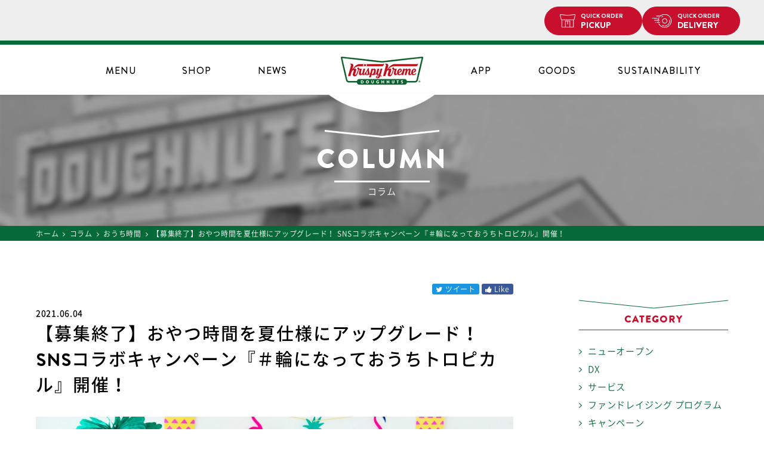

--- FILE ---
content_type: text/html; charset=UTF-8
request_url: https://krispykreme.jp/column/post-6292/
body_size: 14215
content:
<!DOCTYPE html>
<html>
<head>
<meta charset="UTF-8" />
<meta name="viewport" content="width=device-width, initial-scale=1" />
<meta name="format-detection" content="telephone=no">
<title>【募集終了】おやつ時間を夏仕様にアップグレード！ SNSコラボキャンペーン『＃輪になっておうちトロピカル』開催！ - クリスピー・クリーム・ドーナツ</title>
<link rel="shortcut icon" href="https://krispykreme.jp/cms/wp-content/themes/cms-template/favicon.ico" >
<link rel="apple-touch-icon" href="https://krispykreme.jp/cms/wp-content/themes/cms-template/touch-icon.png" >
<link rel="pingback" href="https://krispykreme.jp/cms/xmlrpc.php" />
<!--[if lt IE 9]>
<script src="https://krispykreme.jp/cms/wp-content/themes/cms-template/js/html5.js" type="text/javascript"></script>
<![endif]-->
<meta name='robots' content='index, follow, max-image-preview:large, max-snippet:-1, max-video-preview:-1' />
	<style>img:is([sizes="auto" i], [sizes^="auto," i]) { contain-intrinsic-size: 3000px 1500px }</style>
	
	<!-- This site is optimized with the Yoast SEO plugin v26.7 - https://yoast.com/wordpress/plugins/seo/ -->
	<meta name="description" content="クリスピー・クリーム・ドーナツ・ジャパンの公式ウェブサイト コラム「【募集終了】おやつ時間を夏仕様にアップグレード！ SNSコラボキャンペーン『＃輪になっておうちトロピカル』開催！ 」" />
	<link rel="canonical" href="https://krispykreme.jp/column/post-6292/" />
	<meta property="og:locale" content="ja_JP" />
	<meta property="og:type" content="article" />
	<meta property="og:title" content="【募集終了】おやつ時間を夏仕様にアップグレード！ SNSコラボキャンペーン『＃輪になっておうちトロピカル』開催！ - クリスピー・クリーム・ドーナツ" />
	<meta property="og:description" content="クリスピー・クリーム・ドーナツ・ジャパンの公式ウェブサイト コラム「【募集終了】おやつ時間を夏仕様にアップグレード！ SNSコラボキャンペーン『＃輪になっておうちトロピカル』開催！ 」" />
	<meta property="og:url" content="https://krispykreme.jp/column/post-6292/" />
	<meta property="og:site_name" content="クリスピー・クリーム・ドーナツ" />
	<meta property="article:published_time" content="2021-06-04T02:59:44+00:00" />
	<meta property="article:modified_time" content="2021-11-18T10:51:11+00:00" />
	<meta name="author" content="kkdj" />
	<meta name="twitter:card" content="summary_large_image" />
	<meta name="twitter:label1" content="執筆者" />
	<meta name="twitter:data1" content="kkdj" />
	<meta name="twitter:label2" content="推定読み取り時間" />
	<meta name="twitter:data2" content="2分" />
	<script type="application/ld+json" class="yoast-schema-graph">{"@context":"https://schema.org","@graph":[{"@type":"Article","@id":"https://krispykreme.jp/column/post-6292/#article","isPartOf":{"@id":"https://krispykreme.jp/column/post-6292/"},"author":{"name":"kkdj","@id":"https://krispykreme.jp/#/schema/person/9f6ca11ea17216334292f10d58c07b43"},"headline":"【募集終了】おやつ時間を夏仕様にアップグレード！ SNSコラボキャンペーン『＃輪になっておうちトロピカル』開催！","datePublished":"2021-06-04T02:59:44+00:00","dateModified":"2021-11-18T10:51:11+00:00","mainEntityOfPage":{"@id":"https://krispykreme.jp/column/post-6292/"},"wordCount":32,"articleSection":["おうち時間"],"inLanguage":"ja"},{"@type":"WebPage","@id":"https://krispykreme.jp/column/post-6292/","url":"https://krispykreme.jp/column/post-6292/","name":"【募集終了】おやつ時間を夏仕様にアップグレード！ SNSコラボキャンペーン『＃輪になっておうちトロピカル』開催！ - クリスピー・クリーム・ドーナツ","isPartOf":{"@id":"https://krispykreme.jp/#website"},"datePublished":"2021-06-04T02:59:44+00:00","dateModified":"2021-11-18T10:51:11+00:00","author":{"@id":"https://krispykreme.jp/#/schema/person/9f6ca11ea17216334292f10d58c07b43"},"description":"クリスピー・クリーム・ドーナツ・ジャパンの公式ウェブサイト コラム「【募集終了】おやつ時間を夏仕様にアップグレード！ SNSコラボキャンペーン『＃輪になっておうちトロピカル』開催！ 」","breadcrumb":{"@id":"https://krispykreme.jp/column/post-6292/#breadcrumb"},"inLanguage":"ja","potentialAction":[{"@type":"ReadAction","target":["https://krispykreme.jp/column/post-6292/"]}]},{"@type":"BreadcrumbList","@id":"https://krispykreme.jp/column/post-6292/#breadcrumb","itemListElement":[{"@type":"ListItem","position":1,"name":"ホーム","item":"https://krispykreme.jp/"},{"@type":"ListItem","position":2,"name":"【募集終了】おやつ時間を夏仕様にアップグレード！ SNSコラボキャンペーン『＃輪になっておうちトロピカル』開催！"}]},{"@type":"WebSite","@id":"https://krispykreme.jp/#website","url":"https://krispykreme.jp/","name":"クリスピー・クリーム・ドーナツ","description":"","potentialAction":[{"@type":"SearchAction","target":{"@type":"EntryPoint","urlTemplate":"https://krispykreme.jp/?s={search_term_string}"},"query-input":{"@type":"PropertyValueSpecification","valueRequired":true,"valueName":"search_term_string"}}],"inLanguage":"ja"},{"@type":"Person","@id":"https://krispykreme.jp/#/schema/person/9f6ca11ea17216334292f10d58c07b43","name":"kkdj"}]}</script>
	<!-- / Yoast SEO plugin. -->


<link rel='stylesheet' id='stylecss01-css' href='https://krispykreme.jp/cms/wp-content/themes/cms-template/style.css?ver=1768705744' type='text/css' media='screen,handheld' />
<link rel='stylesheet' id='fontawesome-style-css' href='https://krispykreme.jp/cms/wp-content/themes/cms-template/css/font-awesome.min.css?ver=6.9' type='text/css' media='all' />
<link rel='stylesheet' id='editor-style-css' href='https://krispykreme.jp/cms/wp-content/themes/cms-template/editor-style.css?ver=1768705744' type='text/css' media='all' />
<link rel='stylesheet' id='comuln_lp-style-css' href='https://krispykreme.jp/cms/wp-content/themes/cms-template/css/comuln_lp.css?ver=1768705744' type='text/css' media='all' />
<script type="text/javascript" src="https://krispykreme.jp/cms/wp-includes/js/jquery/jquery.min.js?ver=3.7.1" id="jquery-core-js"></script>
<script type="text/javascript" src="https://krispykreme.jp/cms/wp-includes/js/jquery/jquery-migrate.min.js?ver=3.4.1" id="jquery-migrate-js"></script>
<script type="text/javascript" src="https://krispykreme.jp/cms/wp-content/themes/cms-template/js/common.js?ver=1.3" id="common-js-js"></script>
<script type="text/javascript" src="https://krispykreme.jp/cms/wp-content/themes/cms-template/js/smoothScroll.js?ver=1.0" id="smoothScroll-js-js"></script>
<script type="text/javascript" src="https://krispykreme.jp/cms/wp-content/themes/cms-template/js/jquery.matchHeight.js?ver=1.0" id="height-js-js"></script>
<script type="text/javascript" src="https://krispykreme.jp/cms/wp-content/themes/cms-template/js/ofi.min.js?ver=1.0" id="ofi-js-js"></script>
<script type="text/javascript" src="https://krispykreme.jp/cms/wp-content/themes/cms-template/js/jquery.cookie.js?ver=1.0" id="cookie-js-js"></script>
<script type="text/javascript" src="https://krispykreme.jp/cms/wp-content/themes/cms-template/js/column-list.js?ver=1.0" id="column-js-js"></script>
<link rel="https://api.w.org/" href="https://krispykreme.jp/wp-json/" /><link rel="alternate" title="JSON" type="application/json" href="https://krispykreme.jp/wp-json/wp/v2/posts/6292" /><link rel='shortlink' href='https://krispykreme.jp/?p=6292' />
<link rel="alternate" title="oEmbed (JSON)" type="application/json+oembed" href="https://krispykreme.jp/wp-json/oembed/1.0/embed?url=https%3A%2F%2Fkrispykreme.jp%2Fcolumn%2Fpost-6292%2F" />
<link rel="alternate" title="oEmbed (XML)" type="text/xml+oembed" href="https://krispykreme.jp/wp-json/oembed/1.0/embed?url=https%3A%2F%2Fkrispykreme.jp%2Fcolumn%2Fpost-6292%2F&#038;format=xml" />
<link rel="stylesheet" href="https://krispykreme.jp/cms/wp-content/themes/cms-template/print.css" media="print" />
<!-- GA4 -->
<!-- Google tag (gtag.js) -->
<script async src="https://www.googletagmanager.com/gtag/js?id=G-EY5Y53H5E5"></script>
<script>
  window.dataLayer = window.dataLayer || [];
  function gtag(){dataLayer.push(arguments);}
  gtag('js', new Date());

  gtag('config', 'G-EY5Y53H5E5');
</script>
<!-- /GA4 -->

<!-- Facebook Pixel Code -->
<script>
!function(f,b,e,v,n,t,s)
{if(f.fbq)return;n=f.fbq=function(){n.callMethod?
n.callMethod.apply(n,arguments):n.queue.push(arguments)};
if(!f._fbq)f._fbq=n;n.push=n;n.loaded=!0;n.version='2.0';
n.queue=[];t=b.createElement(e);t.async=!0;
t.src=v;s=b.getElementsByTagName(e)[0];
s.parentNode.insertBefore(t,s)}(window,document,'script',
'https://connect.facebook.net/en_US/fbevents.js');
fbq('init', '494245147981388');
fbq('track', 'PageView');
</script>
<noscript>
<img height="1" width="1"
src="https://www.facebook.com/tr?id=494245147981388&ev=PageView
&noscript=1"/>
</noscript>
<!-- End Facebook Pixel Code -->
<style>
#menu_cont #minis h3#mini,
#menu_cont #minis .menu_list.mini {
  //display: none;
}
</style>
</head>

<body>
<div id="page" class="wp-singular post-template-default single single-post postid-6292 single-format-standard wp-theme-cms-template ">


  <div class="bnr_app pc_disp">
    <div class="close sp_disp">
      <img src="https://krispykreme.jp/cms/wp-content/themes/cms-template/images/icon_close.png" alt="close" width="12" height="12">
    </div>

    <div class="app_link">
      <ul class="button_area">
        <li class="header_orderpickup"><a href="https://doughnutsorder.krispykreme.jp/takeout/stores" target="_blank" class="deep_link"><span class="small">QUICK ORDER</span>PICKUP</a></li>
        <li class="header_orderdelivery"><a href="https://doughnutsorder.krispykreme.jp/delivery/address/guest/new" target="_blank" class="deep_link"><span class="small">QUICK ORDER</span>DELIVERY</a></li>
      </ul>
      <a href="https://krispykreme.jp/app/" class="app">
        <div class="icon">
          <img src="https://krispykreme.jp/cms/wp-content/themes/cms-template/images/appicon.png" alt="Krispy Kreme for APP" width="40" height="40">
        </div>
        <div class="text">
          <p class="apphosoku">クリスピー・クリーム公式アプリ</p>
          <p class="appname">Krispy Kreme for APP</p>
        </div>
        <div class="link sp_disp">
          <p class="button">ダウンロード</p>
        </div>
      </a>
    </div>
  </div>
  <div class="bnr_app sp_disp android" style="display: none;">
    <div class="close">
      <img src="https://krispykreme.jp/cms/wp-content/themes/cms-template/images/icon_close.png" alt="close" width="12" height="12">
    </div>
    <div class="app_link">
      <a href="https://play.google.com/store/apps/details?id=jp.krispykreme.app" class="app">
        <div class="icon">
          <img src="https://krispykreme.jp/cms/wp-content/themes/cms-template/images/appicon.png" alt="Krispy Kreme for APP" width="40" height="40">
        </div>
        <div class="text">
          <p class="apphosoku">クリスピー・クリーム公式アプリ</p>
          <p class="appname">Krispy Kreme for APP</p>
        </div>
        <div class="link">
          <p class="button">ダウンロード</p>
        </div>
      </a>
    </div>
  </div>
  <div class="bnr_app sp_disp iphone" style="display: none;">
    <div class="close">
      <img src="https://krispykreme.jp/cms/wp-content/themes/cms-template/images/icon_close.png" alt="close" width="12" height="12">
    </div>
    <div class="app_link">
      <a href="https://itunes.apple.com/jp/app/id1116113941" class="app">
        <div class="icon">
          <img src="https://krispykreme.jp/cms/wp-content/themes/cms-template/images/appicon.png" alt="Krispy Kreme for APP" width="40" height="40">
        </div>
        <div class="text">
          <p class="apphosoku">クリスピー・クリーム公式アプリ</p>
          <p class="appname">Krispy Kreme for APP</p>
        </div>
        <div class="link">
          <p class="button">ダウンロード</p>
        </div>
      </a>
    </div>
  </div>

  <header>
    <div class="logo_wrap">
      <hgroup>
        <h1 class="site_logo"><a href="https://krispykreme.jp/"><img src="https://krispykreme.jp/cms/wp-content/themes/cms-template/images/logo.png" alt="ロゴ" /></a></h1>
      </hgroup>
    </div>
    <div class="menu_wrap container">
      <nav id="site_navigation" class="main_navigation clearfix">
        <div class="nav_inner">
          <div class="sp_disp menu_logo">
            <a href="https://krispykreme.jp/">
              <img src="https://krispykreme.jp/cms/wp-content/themes/cms-template/images/logo.png" alt="ロゴ">
            </a>
          </div>
          <ul class="sub_nav sp_disp">
            <li class="gnav_orderpickup menu-item menu-item-type-custom menu-item-object-custom menu-item-200">
              <a target="_blank" href="https://doughnutsorder.krispykreme.jp/takeout/stores" target="_blank" class="deep_link"><span class="small">QUICK ORDER</span>PICKUP</a>
            </li>
            <li class="gnav_orderdelivery menu-item menu-item-type-custom menu-item-object-custom menu-item-10704">
              <a href="https://doughnutsorder.krispykreme.jp/delivery/address/guest/new" target="_blank" class="deep_link"><span class="small">QUICK ORDER</span>DELIVERY</a>
            </li>
            <li><button class="menu_toggle"><img src="https://krispykreme.jp/cms/wp-content/themes/cms-template/images/icon_header_menu.svg" alt="menu" width="20"></button></li>
          </ul>
<!--
          <ul class="sub_menu sp_disp">
            <li><a href="https://krispykreme.jp/menu/"><img src="https://krispykreme.jp/cms/wp-content/themes/cms-template/images/icon_header_doughnut.svg" alt="menu" width="20"><span>MENU</span></a></li>
            <li><a href="https://krispykreme.jp/store/"><img src="https://krispykreme.jp/cms/wp-content/themes/cms-template/images/icon_header_store.svg" alt="store" width="22"><span>SHOP</span></a></li>
            <li><button class="menu_toggle"><img src="https://krispykreme.jp/cms/wp-content/themes/cms-template/images/icon_header_menu.svg" alt="menu" width="20"></button></li>
          </ul>
-->
          <div class="nav_menu">
            <ul class="sp_disp main_nav_home">
              <li><a href="https://krispykreme.jp/">HOME</a></li>
            </ul>
            <ul id="main_nav">
              <li class="gnav_menu menu-item menu-item-type-post_type_archive menu-item-object-menu menu-item-563">
                <a href="https://krispykreme.jp/menu/">MENU<span>メニュー</span></a>
              </li>
              <li class="gnav_store menu-item menu-item-type-post_type_archive menu-item-object-store current-menu-item menu-item-201">
                <a href="https://krispykreme.jp/store/">SHOP<span>店舗情報</span></a>
              </li>
              <li class="gnav_column menu-item menu-item-type-post_type menu-item-object-page menu-item-204">
                <a href="https://krispykreme.jp/news/">NEWS<span>ニュース</span></a>
              </li>
              <li><a href="https://krispykreme.jp/app/">APP</a></li>
              <li class="gnav_goods menu-item menu-item-type-custom menu-item-object-custom menu-item-10703">
                <a href="http://krispykreme.shop-pro.jp/" target="_blank">GOODS<span>オンラインショップ</span></a>
              </li>
              <li class="sustainability"><a href="https://krispykreme.jp/sustainability/">SUSTAINABILITY</a></li>
              <li class="gnav_button menu-item menu-item-type-custom menu-item-object-custom menu-item-200 sp_disp">
                <ul class="button_area">
                  <li class="gnav_orderpickup"><a href="https://doughnutsorder.krispykreme.jp/takeout/stores" target="_blank" class="deep_link"><span class="small">QUICK ORDER</span>PICKUP</a></li>
                  <li class="gnav_orderdelivery"><a href="https://doughnutsorder.krispykreme.jp/delivery/address/guest/new" target="_blank" class="deep_link"><span class="small">QUICK ORDER</span>DELIVERY</a></li>
                </ul>
              </li>
            </ul>
            <ul class="sp_disp main_nav_onlinestore">
              <!--<li><a href="https://krispykreme.shop-pro.jp/" target="_blank"><i class="fa fa-shopping-cart" aria-hidden="true"></i>ONLINE SHOP</a></li>-->
              <li class="menu-item menu-item-type-custom menu-item-object-custom menu-item-200">
                <a target="_blank" href="https://doughnutsorder.krispykreme.jp/takeout/stores" target="_blank" class="deep_link"><span class="small">QUICK ORDER</span>PICKUP</a>
              </li>
              <li class="menu-item menu-item-type-custom menu-item-object-custom menu-item-10704">
                <a href="https://doughnutsorder.krispykreme.jp/delivery/address/guest/new" target="_blank" class="deep_link"><span class="small">QUICK ORDER</span>DELIVERY</a>
              </li>
            </ul>
            <ul class="sp_disp main_nav_sub">
              <li><a href="https://krispykreme-recruit.jp/-/top/top.html" target="_blank">採用情報</a></li>
              <li><a href="https://krispykreme.jp/faq/">よくある質問</a></li>
                              <li><a href="https://krispykreme.jp/menu/cat/doughnuts/#about-allergy" class="allergy-link">アレルギー・栄養情報について</a></li>
                          </ul>
            <ul class="sp_disp sns_nav">
              <li><a href="https://twitter.com/krispykremeJP" target="_blank"><img src="https://krispykreme.jp/cms/wp-content/themes/cms-template/images/icon_x.svg?20260118030904" alt="X" width="" height="14"></a></li>
              <li><a href="https://www.facebook.com/KKDJapan" target="_blank"><img src="https://krispykreme.jp/cms/wp-content/themes/cms-template/images/icon_facebook.svg?20260118030904" alt="Facebook" width="" height="14"></a></li>
              <li><a href="https://instagram.com/krispykremejapan" target="_blank"><img src="https://krispykreme.jp/cms/wp-content/themes/cms-template/images/icon_instagram.svg?20260118030904" alt="instagram" width="" height="14"></a></li>
              <li><a href="https://line.me/R/ti/p/%40zvp9089c" target="_blank"><img src="https://krispykreme.jp/cms/wp-content/themes/cms-template/images/icon_line.svg?20260118030904" alt="Line@" width="" height="14"></a></li>
              <li><a href="https://www.youtube.com/channel/UC5NqKRU2WWjhAtVSZhm7l3w" target="_blank"><img src="https://krispykreme.jp/cms/wp-content/themes/cms-template/images/icon_youtube.svg?20260118030904" alt="YouTube" width="" height="14"></a></li>
            </ul>
            <!-- <p class="close_btn sp_disp">閉じる</p> -->
          </div>
        </div>
      </nav>

    </div>
  </header>
  <div id="wall"></div>


    <div class="low_main_image ">
    <div class="low_main_title">
    <h2 class="low_head">COLUMN</h2><p class="low_sub">コラム</p>    </div>
  </div>
  
      <div id="main" class="wrapper">

  
<div id="breadcrumbs" class="site clearfix" ><ul><li class="breadcrumb_top"><a href="https://krispykreme.jp/" itemprop="url"><span itemprop="title">ホーム</span></a></li><li>&nbsp;<i class="fa fa-angle-right" aria-hidden="true"></i>&nbsp;</li><li><a href="https://krispykreme.jp/column/" itemprop="url"><span itemprop="title">コラム</span></a></li><li>&nbsp;<i class="fa fa-angle-right" aria-hidden="true"></i>&nbsp;</li><li><a href="https://krispykreme.jp/column/category/stay-home/" itemprop="url"><span itemprop="title">おうち時間</span></a></li><li>&nbsp;<i class="fa fa-angle-right" aria-hidden="true"></i>&nbsp;</li><li>【募集終了】おやつ時間を夏仕様にアップグレード！<br> SNSコラボキャンペーン『＃輪になっておうちトロピカル』開催！</li></ul></div>
<div id="content" class="container clearfix">

      <div class="inner two_col cont_left">
  
  <ul class="share-btn">
    <li class="tw">
      <a href="http://twitter.com/share?text=【募集終了】おやつ時間を夏仕様にアップグレード！<br> SNSコラボキャンペーン『＃輪になっておうちトロピカル』開催！&url=https://krispykreme.jp/column/post-6292/" target="blank" class="balloon-btn-link twitter-balloon-btn-link" rel="nofollow" onclick="window.open(this.href, 'window', 'width=600, height=400, menubar=no, toolbar=no, scrollbars=yes'); return false;">
        <span><i class="fa fa-twitter" aria-hidden="true"></i> ツイート</span>
      </a>
    </li>
    <li class="fb">
      <a href="https://www.facebook.com/sharer/sharer.php?u=https://krispykreme.jp/column/post-6292/&t=【募集終了】おやつ時間を夏仕様にアップグレード！<br> SNSコラボキャンペーン『＃輪になっておうちトロピカル』開催！" target="blank" class="balloon-btn-link facebook-balloon-btn-link" rel="nofollow" onclick="window.open(this.href, 'window', 'width=600, height=400, menubar=no, toolbar=no, scrollbars=yes'); return false;">
        <span><i class="fa fa-thumbs-up" aria-hidden="true"></i> Like</span>
      </a>
    </li>
  </ul>

  <p class="date_wrapper">2021.06.04</p>
      <h3 class="single_title">
    <span>【募集終了】おやつ時間を夏仕様にアップグレード！<br> SNSコラボキャンペーン『＃輪になっておうちトロピカル』開催！</span>
  </h3>
  
  <!-- メイン画像 -->
  <div class="main_img">
    <img src="https://krispykreme.jp/cms/wp-content/uploads/2021/06/210604_column_img_01.jpg" class="object-fit-img" alt="【募集終了】おやつ時間を夏仕様にアップグレード！ SNSコラボキャンペーン『＃輪になっておうちトロピカル』開催！" />
  </div>
  <!-- / メイン画像 -->

  
  <article id="post_6292" class="post-6292 post type-post status-publish format-standard hentry category-stay-home">

  
    <div class="entry_content">
      <p>南国へエアでひとっ飛び、そして、ビーチで、プールでゴロゴロと・・・<br />
そんなバケーション体験が、ちょっと縁遠く感じられる最近です。</p>
<p>だったら、気分だけでもトロピカルに！<br />
＜クリスピー・クリーム・ドーナツ＞と＜フライング タイガー コペンハーゲン＞は、SNS上のコラボレーションキャンペーンで、みなさんの想像のトリップを応援します。<br />
その名も『<sfrong>＃輪になっておうちトロピカル</strong>』！</p>
<p>スマートフォンを片手に、InstagramやTwitterでご参加ください。<br />
ご家族でテーブルを囲んでトロピカル風景をご投稿いただくもよし、デジタル上でご参加のみなさんでつながるもよし。</p>
<p>さあ、リゾートへ出発です！わたしたちがアテンドします！</p>
<h3>なぜコラボレーション？</h3>
<p>＜フライング タイガー コペンハーゲン＞のアイランドライフがモチーフのアイテムと、＜クリスピー・クリーム・ドーナツ＞の初夏を楽しむフルーツフレーバーのドーナツが登場したのを機会に、みなさんにリゾートでの夏気分を感じられるおうちでのおやつ時間をご提供したいと考えました。<br />
&#8220;輪になって&#8221;には、「家族で一緒に」「参加されるみなさんが繋がる」「コラボレーション」の輪の3つの意味が込められています。</p>
<h2>キャンペーン①<span class="pc_disp">：</span><br class="sp_disp">Instagramフォロー＆投稿キャンペーン</h2>
<p>Instagramで『#輪になっておうちトロピカル』をテーマにしたおやつ時間のお写真を投稿いただいた方の中から、素敵な投稿をしていただいた10名様に、スペシャルな「”夏映え”おやつ時間ギフトボックス」をプレゼント！</p>
<p>【期間】<br />
2021年6月4日（金）11:00～6月30日（水）23:59</p>
<p>【参加方法】</p>
<dl class="outline_list">
<dt>1）</dt>
<dd>Instagramでクリスピー・クリーム・ドーナツ（@krispykremejapan）とフライング タイガー コペンハーゲン（@flyingtigerjp）のアカウントをフォロー<br />
（※当選連絡のため各アカウントのフォローをお願いします。）</dd>
<dt>2）</dt>
<dd>『#輪になっておうちトロピカル』をテーマに、おやつ時間の写真を撮影<br />
※クリスピー・クリーム・ドーナツとフライング タイガー コペンハーゲンの商品を使わなくてもご参加いただけます。</dd>
<dt>3) </dt>
<dd>以下の指定ハッシュタグ３つを付けて投稿<br />
#輪になっておうちトロピカル<br />
#フライングタイガー<br />
#クリスピークリームドーナツ</dd>
</dl>
<blockquote><p>
</p>
<p style="margin:0 auto;max-width:400px;"><img fetchpriority="high" decoding="async" src="/cms/wp-content/uploads/2021/06/210604_column_img_02.jpg" alt="プレゼント「”夏映え”おやつ時間ギフトボックス」" width="400" height="1500" class="aligncenter size-full wp-image-4572" /></p>
<h4>【プレゼント「”夏映え”おやつ時間ギフトボックス」の内容】</h4>
<p>○クリスピー・クリーム・ドーナツの『お好きなドーナツ6個引き換えチケット2枚』<br />
○フライング タイガー コペンハーゲンの『アイランドライフ モチーフの商品9点』<br />
＊当選された方へのDMのご送付は7/5（月）頃を予定しています。ご連絡が取れ次第、順次プレゼントを発送します。</p>
<p>いつものおやつ時間をちょっと華やかに！並べるだけで写真映えするアイテムをセットにしました。
</p></blockquote>
<p><a href="https://www.instagram.com/p/CPrlqKXBa_Y/" target="_blank" rel="noopener">詳しくはこちらのInstagramの投稿をチェック！</a></p>
<h2>キャンペーン②<span class="pc_disp">：</span><br class="sp_disp">Twitterフォロー＆リツイートキャンペーン</h2>
<p>クリスピー・クリーム・ドーナツとフライング タイガー コペンハーゲンのTwitterアカウントをフォローし、指定ツイートをリツイートしていただいた方の中から抽選で1名様に、『#輪になっておうちトロピカル』を盛大に楽しめるスペシャルな「テントの中でのんびりリゾートおやつ時間セット」をプレゼント！</p>
<p>【期間】<br />
2021年6月4日（金）11:00～6月18日（金）23:59</p>
<p>【参加方法】</p>
<dl class="outline_list">
<dt>1）</dt>
<dd>Twitterでクリスピー・クリーム・ドーナツ（@krispykremeJP）とフライング タイガー コペンハーゲン（@FlyingTiger_JP）のアカウントをフォロー</dd>
<dt>2）</dt>
<dd>指定された投稿をリツイートするだけ！<br />
※6月4日(金)にクリスピー・クリーム・ドーナツ（@krispykremeJP）のアカウントから投稿される内容をご確認ください。</dd>
</dl>
<blockquote><p>
</p>
<h4>【プレゼント「テントの中でのんびりリゾートおやつ時間セット」の内容】</h4>
<p>○クリスピー・クリーム・ドーナツの『お好きなドーナツ6個引き換えチケット1枚』<br />
○クリスピー・クリーム・ドーナツの『お好きなドーナツ12個引き換えチケット1枚』<br />
○フライング タイガー コペンハーゲンの『アイランドライフ モチーフの商品4点』<br />
＊当選された方へのDMのご送付は6/22（火）頃を予定しています。ご連絡が取れ次第、順次プレゼントを発送します</p>
<p>小型テントの中でリゾート気分に浸りながら、ミニチュアアイテムと一緒にドーナツでおやつ時間を満喫できます。</p>
<p style="margin:0 auto; display: flex; justify-content: space-around;" class="img_col02"><img decoding="async" src="/cms/wp-content/uploads/2021/06/210604_column_img_03.jpg" alt="プレゼント「テントの中でのんびりリゾートおやつ時間セット」" width="330" height="1500" class="aligncenter size-full wp-image-4572" /> <img decoding="async" src="/cms/wp-content/uploads/2021/06/210604_column_img_04.jpg" alt="小型テント" width="330" height="1500" class="aligncenter size-full wp-image-4572" /></p>
</blockquote>
<p><a href="https://twitter.com/krispykremeJP/status/1400633523501993984" target="_blank" rel="noopener">詳しくはこちらのTwitterの投稿をチェック！</a></p>
<h2>キャンペーン③<span class="pc_disp">：</span><br class="sp_disp">コラボレーションInstagramライブ</h2>
<p>クリスピー・クリーム・ドーナツとフライング タイガー コペンハーゲンのInstagramアカウントを活用し、みなさんと直接繋がるライブ配信を二回に渡って開催します！<br />
1回目の配信は、『#輪になっておうちトロピカル』のキャンペーンと、現在発売中の新商品をご紹介。 2回目は、“おやつ時間”をより楽しむことができるコンテンツを、ゲストの方と一緒に配信予定です。</p>
<p>【配信日】<br />
第1回：2021年6月4日（金）15:00～15:30予定<br />
第2回：2021年6月18日（金）<br />
※ 2回目のInstagramライブ開催の時間や、配信コンテンツの内容は、6月11日（金）に、Instagram上でお知らせします。</p>
<p>【配信アカウント】<br />
クリスピー・クリーム・ドーナツ（@krispykremejapan）とフライング タイガー コペンハーゲン（@flyingtigerjp）のInstagramアカウント</p>
<p>◎フライング タイガー コペンハーゲン<br />
<a href="https://blog.jp.flyingtiger.com/" target="_blank" rel="noopener">https://blog.jp.flyingtiger.com/</a></p>
<style>
#main article blockquote {
  color: #333;
}
#main article h2 {
margin-top: 70px;
}
#main article dl.outline_list {
	margin: -15px 0 10px;
}
#main article dl.outline_list dt {
  float:left;
	color: #333;
	min-width: 15px;
	min-width: 15px;
	margin: 0;
}
#main article dl.outline_list dt span.colon {
	float: right;
}
#main article dl.outline_list dd {
  padding: 0 0 10px 120px;
	padding-bottom: 10px;
	padding-left: 20px;
	margin: 0;
}
#main .img_col02 img { max-width: 48%; }
@media screen and (max-width: 768px) {
	#main article dl.outline_list dt {
		color: #333;
		min-width: 10px;
	}
	#main article dl.outline_list dd {
		padding-left: 15px;
	}
	#main article .img_col02 { display: block !important; text-align: center; }
	#main article .img_col02 img { max-width: 400px; width: 100%; margin-top: 10px; }
}
</style>
          </div><!-- .entry_content -->

    <div></div>

  </article><!-- #post-## -->

  <ul class="share-btn">
    <li class="tw">
      <a href="http://twitter.com/share?text=【募集終了】おやつ時間を夏仕様にアップグレード！<br> SNSコラボキャンペーン『＃輪になっておうちトロピカル』開催！&url=https://krispykreme.jp/column/post-6292/" target="blank" class="balloon-btn-link twitter-balloon-btn-link" rel="nofollow" onclick="window.open(this.href, 'window', 'width=600, height=400, menubar=no, toolbar=no, scrollbars=yes'); return false;">
        <span><i class="fa fa-twitter" aria-hidden="true"></i> ツイート</span>
      </a>
    </li>
    <li class="fb">
      <a href="https://www.facebook.com/sharer/sharer.php?u=https://krispykreme.jp/column/post-6292/&t=【募集終了】おやつ時間を夏仕様にアップグレード！<br> SNSコラボキャンペーン『＃輪になっておうちトロピカル』開催！" target="blank" class="balloon-btn-link facebook-balloon-btn-link" rel="nofollow" onclick="window.open(this.href, 'window', 'width=600, height=400, menubar=no, toolbar=no, scrollbars=yes'); return false;">
        <span><i class="fa fa-thumbs-up" aria-hidden="true"></i> Like</span>
      </a>
    </li>
  </ul>


  <div class="single_main">
    <p class="cat"><a href="https://krispykreme.jp/column/category/stay-home/">おうち時間</a></p>
    <ul class="tag_list">
        </ul>
  </div>

  
  <div class="nav_single">
    <span class="nav_previous"><a href="https://krispykreme.jp/column/post-6196/" rel="prev"><span class="meta_nav"><i class="fa fa-angle-left" aria-hidden="true"></i></span> #おうちで母の日！日頃の感謝の気持ちを、ドーナツボックスにのせて伝えよう！</a></span>
    <span class="nav_next"><a href="https://krispykreme.jp/column/post-6706/" rel="next">【募集終了】15周年記念！<br> 日本全国にドーナツでスマイルをお届け『#スマイルお届け便』第2弾を開催！ <span class="meta_nav"><i class="fa fa-angle-right" aria-hidden="true"></i></span></a></span>
  </div><!-- .nav_single -->


      <p class="nav-list"><a href="https://krispykreme.jp/column/">記事一覧へ戻る</a></p>
  
  
                <h4 class="recommend"><span>関連記事</span></h4>
      <ul class="recommend_list">
      
        <li class="column_box clearfix">
          <a href="https://krispykreme.jp/column/post-6196/">
            <div class="img_box">
              <img src="https://krispykreme.jp/cms/wp-content/uploads/2021/04/IMG_6528.jpg" width="245" class="object-fit-img" alt="#おうちで母の日！日頃の感謝の気持ちを、ドーナツボックスにのせて伝えよう！" />
            </div>
            <div class="text_box">
              <p class="date">2021.05.02</p>
                                            <p class="title">#おうちで母の日！日頃の感謝の気持ちを、ドーナツボックスにのせて伝えよう！</p>
                          </div>
          </a>
        </li>
      
        <li class="column_box clearfix">
          <a href="https://krispykreme.jp/column/post-5625/">
            <div class="img_box">
              <img src="https://krispykreme.jp/cms/wp-content/uploads/2020/11/IMG_4888_54.jpg" width="245" class="object-fit-img" alt="【募集終了】『おうちクリスマス』がもっと楽しくなるSNSコラボキャンペーン開催！" />
            </div>
            <div class="text_box">
              <p class="date">2020.11.18</p>
                                            <p class="title">【募集終了】『おうちクリスマス』がもっと楽しくなるSNSコラボキャンペーン開催！</p>
                          </div>
          </a>
        </li>
      
        <li class="column_box clearfix">
          <a href="https://krispykreme.jp/column/post-5445/">
            <div class="img_box">
              <img src="https://krispykreme.jp/cms/wp-content/uploads/2020/10/2e5c6786efe4d91a52500bb8c2e40418.jpg" width="245" class="object-fit-img" alt="&#8220;おうちハロウィン&#8221;を楽しもう！スペシャルコンテンツ第3弾！" />
            </div>
            <div class="text_box">
              <p class="date">2020.10.09</p>
                                            <p class="title">&#8220;おうちハロウィン&#8221;を楽しもう！スペシャルコンテンツ第3弾！</p>
                          </div>
          </a>
        </li>
      
        <li class="column_box clearfix">
          <a href="https://krispykreme.jp/column/post-5010/">
            <div class="img_box">
              <img src="https://krispykreme.jp/cms/wp-content/uploads/2020/05/c569f3f31a6fc6b88d6aa39219ca82f6.jpg" width="245" class="object-fit-img" alt="第2弾！おうち時間を楽しもう！スペシャルコンテンツ4種" />
            </div>
            <div class="text_box">
              <p class="date">2020.05.15</p>
                                            <p class="title">第2弾！おうち時間を楽しもう！スペシャルコンテンツ4種</p>
                          </div>
          </a>
        </li>
          </ul>
          
  </div><!-- #inner -->

      <div id="sidebar">
  <div class="inner">
    <!-- コラム サイドバナー
    <ul class="bnr">
      <li><a href="https://krispykreme.jp/column/original/"><img src="https://krispykreme.jp/cms/wp-content/uploads/2018/08/kidsday.png" alt="サンプル"></a></li>
      <li><a href="https://krispykreme.jp/column/coffee/"><img src="https://krispykreme.jp/cms/wp-content/uploads/2018/08/kidsday.png" alt="サンプル"></a></li>
    </ul>
    -->

    <aside id="categories-2" class="widget widget_categories"><h3 class="widget-title">CATEGORY</h3>
			<ul>
					<li class="cat-item cat-item-89"><a href="https://krispykreme.jp/column/category/%e3%83%8b%e3%83%a5%e3%83%bc%e3%82%aa%e3%83%bc%e3%83%97%e3%83%b3/">ニューオープン</a>
</li>
	<li class="cat-item cat-item-88"><a href="https://krispykreme.jp/column/category/dx/">DX</a>
</li>
	<li class="cat-item cat-item-87"><a href="https://krispykreme.jp/column/category/%e3%82%b5%e3%83%bc%e3%83%93%e3%82%b9/">サービス</a>
</li>
	<li class="cat-item cat-item-86"><a href="https://krispykreme.jp/column/category/fundraising-program/">ファンドレイジング プログラム</a>
</li>
	<li class="cat-item cat-item-85"><a href="https://krispykreme.jp/column/category/%e3%82%ad%e3%83%a3%e3%83%b3%e3%83%9a%e3%83%bc%e3%83%b3/">キャンペーン</a>
</li>
	<li class="cat-item cat-item-83"><a href="https://krispykreme.jp/column/category/limited-product/">期間限定商品</a>
</li>
	<li class="cat-item cat-item-82"><a href="https://krispykreme.jp/column/category/15thwow/">15周年『15個のWOW！』</a>
</li>
	<li class="cat-item cat-item-78"><a href="https://krispykreme.jp/column/category/%e3%82%b9%e3%83%9e%e3%82%a4%e3%83%ab%e3%81%8a%e5%b1%8a%e3%81%91%e4%be%bf/">スマイルお届け便</a>
</li>
	<li class="cat-item cat-item-77"><a href="https://krispykreme.jp/column/category/krispykremedoughnuts/">クリスピー・クリーム・ドーナツについて</a>
</li>
	<li class="cat-item cat-item-75"><a href="https://krispykreme.jp/column/category/delivery/">デリバリーサービス</a>
</li>
	<li class="cat-item cat-item-74"><a href="https://krispykreme.jp/column/category/stay-home/">おうち時間</a>
</li>
	<li class="cat-item cat-item-73"><a href="https://krispykreme.jp/column/category/enjoy-new-taste/">Enjoy New Taste! 毎日会える 新しい味</a>
</li>
	<li class="cat-item cat-item-1"><a href="https://krispykreme.jp/column/category/originalglazed/">オリジナル・グレーズド®について</a>
</li>
	<li class="cat-item cat-item-48"><a href="https://krispykreme.jp/column/category/cofee/">コーヒーのこだわり</a>
</li>
	<li class="cat-item cat-item-50"><a href="https://krispykreme.jp/column/category/recipe/">アレンジレシピ</a>
</li>
	<li class="cat-item cat-item-51"><a href="https://krispykreme.jp/column/category/share-dozen/">シェアダズン</a>
</li>
	<li class="cat-item cat-item-68"><a href="https://krispykreme.jp/column/category/shop-limitedmenu/">店舗限定メニュー</a>
</li>
	<li class="cat-item cat-item-52"><a href="https://krispykreme.jp/column/category/item-story/">商品開発秘話</a>
</li>
	<li class="cat-item cat-item-70"><a href="https://krispykreme.jp/column/category/workshop/">ワークショップ</a>
</li>
			</ul>

			</aside><aside id="archives-2" class="widget widget_archive"><h3 class="widget-title">ARCHIVE</h3>
			<ul>
					<li><a href='https://krispykreme.jp/column/2025/12/'>2025年12月</a>&nbsp;(1)</li>
	<li><a href='https://krispykreme.jp/column/2025/10/'>2025年10月</a>&nbsp;(1)</li>
	<li><a href='https://krispykreme.jp/column/2025/08/'>2025年8月</a>&nbsp;(1)</li>
	<li><a href='https://krispykreme.jp/column/2025/06/'>2025年6月</a>&nbsp;(1)</li>
	<li><a href='https://krispykreme.jp/column/2025/04/'>2025年4月</a>&nbsp;(1)</li>
	<li><a href='https://krispykreme.jp/column/2025/03/'>2025年3月</a>&nbsp;(1)</li>
	<li><a href='https://krispykreme.jp/column/2024/04/'>2024年4月</a>&nbsp;(1)</li>
	<li><a href='https://krispykreme.jp/column/2023/11/'>2023年11月</a>&nbsp;(1)</li>
	<li><a href='https://krispykreme.jp/column/2023/07/'>2023年7月</a>&nbsp;(1)</li>
	<li><a href='https://krispykreme.jp/column/2023/04/'>2023年4月</a>&nbsp;(1)</li>
	<li><a href='https://krispykreme.jp/column/2022/12/'>2022年12月</a>&nbsp;(1)</li>
	<li><a href='https://krispykreme.jp/column/2022/10/'>2022年10月</a>&nbsp;(1)</li>
	<li><a href='https://krispykreme.jp/column/2022/09/'>2022年9月</a>&nbsp;(1)</li>
	<li><a href='https://krispykreme.jp/column/2022/08/'>2022年8月</a>&nbsp;(1)</li>
	<li><a href='https://krispykreme.jp/column/2022/07/'>2022年7月</a>&nbsp;(1)</li>
	<li><a href='https://krispykreme.jp/column/2022/05/'>2022年5月</a>&nbsp;(1)</li>
	<li><a href='https://krispykreme.jp/column/2022/03/'>2022年3月</a>&nbsp;(2)</li>
	<li><a href='https://krispykreme.jp/column/2022/02/'>2022年2月</a>&nbsp;(1)</li>
	<li><a href='https://krispykreme.jp/column/2021/10/'>2021年10月</a>&nbsp;(2)</li>
	<li><a href='https://krispykreme.jp/column/2021/09/'>2021年9月</a>&nbsp;(2)</li>
	<li><a href='https://krispykreme.jp/column/2021/08/'>2021年8月</a>&nbsp;(2)</li>
	<li><a href='https://krispykreme.jp/column/2021/06/'>2021年6月</a>&nbsp;(1)</li>
	<li><a href='https://krispykreme.jp/column/2021/05/'>2021年5月</a>&nbsp;(1)</li>
	<li><a href='https://krispykreme.jp/column/2020/11/'>2020年11月</a>&nbsp;(1)</li>
	<li><a href='https://krispykreme.jp/column/2020/10/'>2020年10月</a>&nbsp;(1)</li>
	<li><a href='https://krispykreme.jp/column/2020/08/'>2020年8月</a>&nbsp;(1)</li>
	<li><a href='https://krispykreme.jp/column/2020/06/'>2020年6月</a>&nbsp;(1)</li>
	<li><a href='https://krispykreme.jp/column/2020/05/'>2020年5月</a>&nbsp;(2)</li>
	<li><a href='https://krispykreme.jp/column/2020/04/'>2020年4月</a>&nbsp;(4)</li>
	<li><a href='https://krispykreme.jp/column/2020/02/'>2020年2月</a>&nbsp;(8)</li>
	<li><a href='https://krispykreme.jp/column/2019/12/'>2019年12月</a>&nbsp;(1)</li>
	<li><a href='https://krispykreme.jp/column/2019/10/'>2019年10月</a>&nbsp;(2)</li>
	<li><a href='https://krispykreme.jp/column/2019/09/'>2019年9月</a>&nbsp;(1)</li>
	<li><a href='https://krispykreme.jp/column/2019/08/'>2019年8月</a>&nbsp;(3)</li>
	<li><a href='https://krispykreme.jp/column/2019/07/'>2019年7月</a>&nbsp;(1)</li>
	<li><a href='https://krispykreme.jp/column/2019/06/'>2019年6月</a>&nbsp;(2)</li>
	<li><a href='https://krispykreme.jp/column/2019/05/'>2019年5月</a>&nbsp;(1)</li>
	<li><a href='https://krispykreme.jp/column/2019/04/'>2019年4月</a>&nbsp;(2)</li>
	<li><a href='https://krispykreme.jp/column/2019/03/'>2019年3月</a>&nbsp;(2)</li>
	<li><a href='https://krispykreme.jp/column/2019/02/'>2019年2月</a>&nbsp;(2)</li>
	<li><a href='https://krispykreme.jp/column/2019/01/'>2019年1月</a>&nbsp;(2)</li>
	<li><a href='https://krispykreme.jp/column/2018/12/'>2018年12月</a>&nbsp;(2)</li>
	<li><a href='https://krispykreme.jp/column/2018/10/'>2018年10月</a>&nbsp;(4)</li>
			</ul>

			</aside><aside id="tag_cloud-2" class="widget widget_tag_cloud"><h3 class="widget-title">KEYWORD</h3><div class="tagcloud"><ul class='wp-tag-cloud' role='list'>
	<li><a href="https://krispykreme.jp/column/tag/15%e5%91%a8%e5%b9%b4/" class="tag-cloud-link tag-link-80 tag-link-position-1" style="font-size: 1em;">15周年</a></li>
	<li><a href="https://krispykreme.jp/column/tag/bisaiji-recipe/" class="tag-cloud-link tag-link-67 tag-link-position-2" style="font-size: 1em;">Bisaijiさんのレシピ</a></li>
	<li><a href="https://krispykreme.jp/column/tag/goma-recipe/" class="tag-cloud-link tag-link-57 tag-link-position-3" style="font-size: 1em;">Gomaさんのレシピ</a></li>
	<li><a href="https://krispykreme.jp/column/tag/goma-ogfaces/" class="tag-cloud-link tag-link-69 tag-link-position-4" style="font-size: 1em;">Gomaのオリグレ百面相</a></li>
	<li><a href="https://krispykreme.jp/column/tag/originalglazed/" class="tag-cloud-link tag-link-47 tag-link-position-5" style="font-size: 1em;">オリジナル・グレーズド®</a></li>
	<li><a href="https://krispykreme.jp/column/tag/coffee/" class="tag-cloud-link tag-link-27 tag-link-position-6" style="font-size: 1em;">コーヒー</a></li>
	<li><a href="https://krispykreme.jp/column/tag/%e3%82%b9%e3%83%9e%e3%82%a4%e3%83%ab%e3%81%8a%e5%b1%8a%e3%81%91%e4%be%bf/" class="tag-cloud-link tag-link-79 tag-link-position-7" style="font-size: 1em;">スマイルお届け便</a></li>
	<li><a href="https://krispykreme.jp/column/tag/doughnuts/" class="tag-cloud-link tag-link-59 tag-link-position-8" style="font-size: 1em;">ドーナツ</a></li>
	<li><a href="https://krispykreme.jp/column/tag/%e8%aa%b0%e3%81%8b%e3%81%a8%e4%b8%80%e7%b7%92%e3%81%ab%e3%80%81%e4%bb%8a%e6%97%a5%e3%82%92%e7%89%b9%e5%88%a5%e3%81%aa%e4%b8%80%e6%97%a5%e3%81%ab%e3%80%82/" class="tag-cloud-link tag-link-84 tag-link-position-9" style="font-size: 1em;">誰かと一緒に、今日を特別な一日に。</a></li>
</ul>
</div>
</aside>
  </div><!-- .inner -->
</div><!-- #sidebar -->  

</div><!-- #content -->

      </div><!-- #main .wrapper -->
  
  <!-- フッターバナー -->
    <!-- フッターバナー -->

  <div id="page_top" class="container">
    <a href="https://krispykreme.jp/app/" class="pc_disp">
      <img src="https://krispykreme.jp/cms/wp-content/themes/cms-template/images/bnr_app.png" alt="クリスピー・クリーム公式アプリ">
    </a>
    <a href="#page" class="pagetop">
      <span>PAGE TOP</span>
    </a>
  </div>

  <footer>
    <div id="triangle_up" class="sp_disp"></div>
    <div class="footer_bot_cont">
      <ul class="sns_footer container">
        <li><a href="https://twitter.com/krispykremeJP" target="_blank"><img src="https://krispykreme.jp/cms/wp-content/themes/cms-template/images/icon_x.svg?20260118030904" alt="X" width="" height="15" class="pc_disp"><img src="https://krispykreme.jp/cms/wp-content/themes/cms-template/images/icon_footer_x.svg?20260118030904" alt="X" width="" height="13" class="sp_disp"></a></li>
        <li><a href="https://www.facebook.com/KKDJapan" target="_blank"><img src="https://krispykreme.jp/cms/wp-content/themes/cms-template/images/icon_facebook.svg?20260118030904" alt="Facebook" width="" height="15" class="pc_disp"><img src="https://krispykreme.jp/cms/wp-content/themes/cms-template/images/icon_footer_facebook.svg?20260118030904" alt="Facebook" width="" height="13" class="sp_disp"></a></li>
        <li><a href="https://instagram.com/krispykremejapan" target="_blank"><img src="https://krispykreme.jp/cms/wp-content/themes/cms-template/images/icon_instagram.svg?20260118030904" alt="instagram" width="" height="15" class="pc_disp"><img src="https://krispykreme.jp/cms/wp-content/themes/cms-template/images/icon_footer_instagram.svg?20260118030904" alt="instagram" width="" height="13" class="sp_disp"></a></li>
        <li><a href="https://line.me/R/ti/p/%40zvp9089c" target="_blank"><img src="https://krispykreme.jp/cms/wp-content/themes/cms-template/images/icon_line.svg?20260118030904" alt="Line@" width="" height="15" class="pc_disp"><img src="https://krispykreme.jp/cms/wp-content/themes/cms-template/images/icon_footer_line.svg?20260118030904" alt="Line@" width="" height="13" class="sp_disp"></a></li>
        <li><a href="https://www.youtube.com/channel/UC5NqKRU2WWjhAtVSZhm7l3w" target="_blank"><img src="https://krispykreme.jp/cms/wp-content/themes/cms-template/images/icon_youtube.svg?20260118030904" alt="YouTube" width="" height="15" class="pc_disp"><img src="https://krispykreme.jp/cms/wp-content/themes/cms-template/images/icon_footer_youtube.svg?20260118030904" alt="YouTube" width="" height="13" class="sp_disp"></a></li>
      </ul>
    </div>
    <div id="footer_navigation" class="clearfix">
      <ul id="footer_nav" class="container clearfix"><li id="menu-item-207" class="menu-item menu-item-type-post_type menu-item-object-page menu-item-207"><a href="https://krispykreme.jp/companyprofile/"><span>会社概要</span></a></li>
<li id="menu-item-208" class="menu-item menu-item-type-post_type_archive menu-item-object-pr menu-item-208"><a href="https://krispykreme.jp/pr/"><span>プレスリリース</span></a></li>
<li id="menu-item-209" class="menu-item menu-item-type-post_type menu-item-object-page menu-item-209"><a href="https://krispykreme.jp/fundraising/"><span>ファンドレイジング</span></a></li>
<li id="menu-item-210" class="menu-item menu-item-type-post_type menu-item-object-page menu-item-210"><a href="https://krispykreme-recruit.jp/-/top/top.html" target="_blank"><span>採用情報</span></a></li>
<li id="menu-item-211" class="menu-item menu-item-type-post_type menu-item-object-page menu-item-211"><a href="https://krispykreme.jp/faq/"><span>よくある質問・お問い合わせ</span></a></li>
<li id="menu-item-212" class="menu-item menu-item-type-post_type menu-item-object-page menu-item-privacy-policy menu-item-212"><a rel="privacy-policy" href="https://krispykreme.jp/privacy/"><span>プライバシーポリシー</span></a></li>
<li id="menu-item-213" class="li-last menu-item menu-item-type-post_type menu-item-object-page menu-item-213"><a href="https://krispykreme.jp/sitepolicy/"><span>サイト利用規約</span></a></li>
<li id="menu-item-9175" class="li-kkdc li-first menu-item menu-item-type-custom menu-item-object-custom menu-item-9175"><a target="_blank" href="https://investors.krispykreme.com"><span>INVESTORS （リンク先は英文です）</span></a></li>
<li id="menu-item-13680" class="menu-item menu-item-type-post_type menu-item-object-page menu-item-13680"><a href="https://krispykreme.jp/sustainability/"><span>SUSTAINABILITY</span></a></li>
<li id="menu-item-13681" class="menu-item menu-item-type-post_type menu-item-object-page menu-item-13681"><a href="https://krispykreme.jp/sustainability/krispykremer/customer_harassment/"><span>カスタマーハラスメントに対する基本方針</span></a></li>
</ul>
      <div class="copy"><p class="container">Copyright &copy; Krispy Kreme Doughnuts</p></div>
    </div>
  </footer>

</div><!-- #page -->

<script type="speculationrules">
{"prefetch":[{"source":"document","where":{"and":[{"href_matches":"\/*"},{"not":{"href_matches":["\/cms\/wp-*.php","\/cms\/wp-admin\/*","\/cms\/wp-content\/uploads\/*","\/cms\/wp-content\/*","\/cms\/wp-content\/plugins\/*","\/cms\/wp-content\/themes\/cms-template\/*","\/*\\?(.+)"]}},{"not":{"selector_matches":"a[rel~=\"nofollow\"]"}},{"not":{"selector_matches":".no-prefetch, .no-prefetch a"}}]},"eagerness":"conservative"}]}
</script>

<div style="visibility:hidden;">

<!-- Google Analytics -->
<script>
(function(i,s,o,g,r,a,m){i['GoogleAnalyticsObject']=r;i[r]=i[r]||function(){
(i[r].q=i[r].q||[]).push(arguments)},i[r].l=1*new Date();a=s.createElement(o),
m=s.getElementsByTagName(o)[0];a.async=1;a.src=g;m.parentNode.insertBefore(a,m)
})(window,document,'script','https://www.google-analytics.com/analytics.js','ga');

ga('create', 'UA-6448090-1', 'auto');
ga('send', 'pageview');
</script>
<!-- End Google Analytics -->
  <!-- Google Code for &#20844;&#24335;&#12469;&#12452;&#12488;&#12288; -->
  <!-- Remarketing tags may not be associated with personally identifiable information or placed on pages related to sensitive categories. For instructions on adding this tag and more information on the above requirements, read the setup guide: google.com/ads/remarketingsetup -->
  <script type="text/javascript">
  /* <![CDATA[ */
  var google_conversion_id = 999030345;
  var google_conversion_label = "OgZ2CL-TxwMQyfyv3AM";
  var google_custom_params = window.google_tag_params;
  var google_remarketing_only = true;
  /* ]]> */
  </script>
  <script type="text/javascript" src="//www.googleadservices.com/pagead/conversion.js">
  </script>
  <noscript>
  <div style="display:inline;"> <img height="1" width="1" style="border-style:none;" alt="" src="//googleads.g.doubleclick.net/pagead/viewthroughconversion/999030345/?value=0&amp;label=OgZ2CL-TxwMQyfyv3AM&amp;guid=ON&amp;script=0"/> </div>
  </noscript>

  <!-- Google Code for FB&#12506;&#12540;&#12472; -->
  <!-- Remarketing tags may not be associated with personally identifiable information or placed on pages related to sensitive categories. For instructions on adding this tag and more information on the above requirements, read the setup guide: google.com/ads/remarketingsetup -->
  <script type="text/javascript">
  /* <![CDATA[ */
  var google_conversion_id = 999030345;
  var google_conversion_label = "XiqcCLeUxwMQyfyv3AM";
  var google_custom_params = window.google_tag_params;
  var google_remarketing_only = true;
  /* ]]> */
  </script>
  <script type="text/javascript" src="//www.googleadservices.com/pagead/conversion.js">
  </script>
  <noscript>
  <div style="display:inline;"> <img height="1" width="1" style="border-style:none;" alt="" src="//googleads.g.doubleclick.net/pagead/viewthroughconversion/999030345/?value=0&amp;label=XiqcCLeUxwMQyfyv3AM&amp;guid=ON&amp;script=0"/> </div>
  </noscript>

  <script src="//platform.twitter.com/oct.js" type="text/javascript"></script>
  <script type="text/javascript">
  twttr.conversion.trackPid('l4vud');
  </script>
  <noscript>
  <img height="1" width="1" style="display:none;" alt="" src="https://analytics.twitter.com/i/adsct?txn_id=l4vud&p_id=Twitter" />
  <img height="1" width="1" style="display:none;" alt="" src="//t.co/i/adsct?txn_id=l4vud&p_id=Twitter" />
  </noscript>

  <script>(function() {
    var _fbq = window._fbq || (window._fbq = []);
    if (!_fbq.loaded) {
      var fbds = document.createElement('script');
      fbds.async = true;
      fbds.src = '//connect.facebook.net/en_US/fbds.js';
      var s = document.getElementsByTagName('script')[0];
      s.parentNode.insertBefore(fbds, s);
      _fbq.loaded = true;
    }
    _fbq.push(['addPixelId', '1547813345434585']);
  })();
  window._fbq = window._fbq || [];
  window._fbq.push(['track', 'PixelInitialized', {}]);
  </script>
  <noscript><img height="1" width="1" alt="" style="display:none" src="https://www.facebook.com/tr?id=1547813345434585&amp;ev=PixelInitialized" /></noscript>

  <script type="text/javascript">
  /* <![CDATA[ */
  var google_conversion_id = 963918684;
  var google_custom_params = window.google_tag_params;
  var google_remarketing_only = true;
  /* ]]> */
  </script>
  <script type="text/javascript" src="//www.googleadservices.com/pagead/conversion.js">
  </script>
  <noscript>
  <div style="display:inline;">
  <img height="1" width="1" style="border-style:none;" alt="" src="//googleads.g.doubleclick.net/pagead/viewthroughconversion/963918684/?value=0&amp;guid=ON&amp;script=0"/>
  </div>
  </noscript>

<!-- Twitter universal website tag code -->
<script>
!function(e,t,n,s,u,a){e.twq||(s=e.twq=function(){s.exe?s.exe.apply(s,arguments):s.queue.push(arguments);
},s.version='1.1',s.queue=[],u=t.createElement(n),u.async=!0,u.src='//static.ads-twitter.com/uwt.js',
a=t.getElementsByTagName(n)[0],a.parentNode.insertBefore(u,a))}(window,document,'script');
// Insert Twitter Pixel ID and Standard Event data below
twq('init','o1xd7');
twq('track','PageView');
</script>
<!-- End Twitter universal website tag code -->
</div>

</body>
</html>

--- FILE ---
content_type: text/css
request_url: https://krispykreme.jp/cms/wp-content/themes/cms-template/editor-style.css?ver=1768705744
body_size: 3322
content:
@charset "utf-8";

body#tinymce {
  font-family: "Noto Sans", "ヒラギノ角ゴ Pro W3","Hiragino Kaku Gothic Pro","メイリオ","Meiryo",verdana,Osaka,"ＭＳ Ｐゴシック","MS PGothic",Sans-Serif;
}

/*共通*/
#main article,
body#tinymce {
  letter-spacing: 0.5px;
}
#main article div, #main article div, body#tinymce div, body#tinymce div {
  max-width: 100%;
}
#main article strong,
body#tinymce strong {
  font-weight: bold;
}
#main article em,
body#tinymce em {
  font-style: italic;
}
#main article a.noarrow {
  word-wrap: break-word;
  word-break:break-all;
}
#main article a,
#main article a:visited,
body#tinymce a,
body#tinymce a:visited {
  color: #046A38;
  outline: none;
  border-bottom: 1px solid #046A38;
  padding: 0 0 3px;
  line-height: 1.8;
}
#main article a:not(.noarrow)::before,
body#tinymce a:not(.noarrow)::before {
  content: "\f101";
  font-family: FontAwesome;
  padding: 0 8px 0 0;
}
#main article p,
body#tinymce p {
  margin: 0 0 25px;
}
#main article p.wp-caption-text,
body#tinymce p.wp-caption-text {
  margin: 0 0 45px;
  font-size: 13px;
  color: #888;
}


/*見出し*/
#main article h1,
body#tinymce h1 {
  font-size: 26px;
  font-weight: bold;
  margin: 30px 0 30px;
  color: #000;
  font-family: 'BrandonGrotesque Medium' , "Noto Sans", "ヒラギノ角ゴ Pro W3","Hiragino Kaku Gothic Pro","メイリオ","Meiryo",verdana,Osaka,"ＭＳ Ｐゴシック","MS PGothic",Sans-Serif;
}
#main article h2,
body#tinymce h2 {
  font-size: 20px;
  background: #046A38;
  font-weight: bold;
  padding: 8px 10px 8px 25px;
  margin: 22px 0 22px;
  color: #fff;
  font-family: 'BrandonGrotesque Medium' , "Noto Sans", "ヒラギノ角ゴ Pro W3","Hiragino Kaku Gothic Pro","メイリオ","Meiryo",verdana,Osaka,"ＭＳ Ｐゴシック","MS PGothic",Sans-Serif;
  position: relative;
}
#main article h3,
body#tinymce h3 {
  font-size: 18px; 
  font-weight: bold;
  color: #046A38;
  margin: 18px 0;
  font-family: 'BrandonGrotesque Medium' , "Noto Sans", "ヒラギノ角ゴ Pro W3","Hiragino Kaku Gothic Pro","メイリオ","Meiryo",verdana,Osaka,"ＭＳ Ｐゴシック","MS PGothic",Sans-Serif;
}
#main article h4,
body#tinymce h4 {
  font-size: 17px; 
  font-weight: bold;
  color: #046A38;
  margin: 15px 0;
}
#main article h5,
body#tinymce h5 {
  font-size: 16px;
  font-weight: bold;
  color: #046A38;
  margin: 15px 0;
}
#main article h6,
body#tinymce h6 {
  font-size: 14px;
  font-weight: bold;
  margin: 10px 0;
}

/*リスト*/
#main article ul,
body#tinymce ul {
  margin: 30px 0;
  padding: 0;
}
#main article ul li,
body#tinymce ul li {
  color: #a1a1a1;
  list-style-type: none;
  margin: 0 0 8px;
  position: relative;
  padding: 0 0 0 20px;
}
#main article ul li:before,
body#tinymce ul li:before {
  content: "・";
  color :#000;
  position: absolute;
  left: 0;
}

/*引用*/
#main article blockquote,
body#tinymce blockquote {
  position: relative;
  width: 100%;
  padding: 14px 24px;
  border: 1px solid #a1a1a1;
  color: #666;
  margin: 50px 0;
}
#main article blockquote p,
body#tinymce blockquote p {
  margin: 0 0 20px;
}

/*画像*/
#main article img,
#main article img,
body#tinymce img,
body#tinymce img {
  max-width: 100%;
  height: auto;
}

/*テーブル*/
#main article table,
body#tinymce table {
  width: 100%;
  border-top: 1px solid #bdc3c7;
  border-left: 1px solid #bdc3c7;
  border-collapse: collapse;
  word-break: break-word;
}
#main article tr,
body#tinymce tr {
  border-bottom: 1px solid #bdc3c7;
}
#main article td, #main article th,
body#tinymce td, th {
  padding: 15px;
  border-right: 1px solid #bdc3c7;
}
#main article th,
body#tinymce th {
  background-color: #f4f4f4;
}

/*定義リスト*/
#main article dt,
body#tinymce dt {
  margin: 1em 0 .1em;
  font-weight: bold;
}
#main article dd,
body#tinymce dd {
  margin: 0 0 .2em 1em;
}


/*--------------------------------------------------------------
  Tablet
--------------------------------------------------------------*/
@media screen and (max-width: 768px) {
  #main article,
  body#tinymce {
    letter-spacing: 0;
  }
  #main article div, #main article div,
  body#tinymce div, body#tinymce div {
    max-width: 100%;
  }
  #main article img, #main article img,
  body#tinymce img, body#tinymce img {
    width: 100%;
    height: auto;
  }
  #main article p.wp-caption-text,
  body#tinymce p.wp-caption-text {
    margin: 0 0 35px;
    font-size: 11px;
  }
  #main article p,
  body#tinymce p {
    font-size: 14px;
    line-height: 1.5;
    margin: 25px 0 35px;
  }

  #main article h1,
  body#tinymce h1 {
    font-size: 16px;
    margin: 20px 0;
    letter-spacing: 0;
    line-height: 1.3;
  }
  #main article h2,
  body#tinymce h2 {
    font-size: 15px;
    font-weight: normal;
    letter-spacing: 2px;
    padding: 8px 15px 8px 15px;
    line-height: 1.3;
  }
  #main article h3,
  body#tinymce h3 {
    font-size: 15px;
    margin: 18px 0;
    letter-spacing: 0;
    line-height: 1.3;
  }
  #main article h4,
  body#tinymce h4 {
    font-size: 14px;
    margin: 18px 0;
    letter-spacing: 0;
    line-height: 1.3;
  }
  #main article h5,
  body#tinymce h5 {
    font-size: 14px;
    margin: 13px 0;
    letter-spacing: 0;
    line-height: 1.3;
  }
  #main article h6,
  body#tinymce h6 {
    font-size: 13px;
    font-weight: normal;
    margin: 13px 0;
    letter-spacing: 0;
  }
  hr {
    width: 100%;
    margin: 30px 0 30px;
  }

  #main article blockquote,
  body#tinymce blockquote {
    padding: 10px 10px;
    margin: 30px 0;
  }
  #main article blockquote p, body#tinymce blockquote p {
    margin: 0 0 10px;
  }
  #main article section.clearfix img {
    max-width: 60%;
    float: none !important;
    display: block;
    margin: 0 auto 15px;
  }
}




/* 200608 【デリバリー】おいしいドーナツをお届けします! */
#main article #delivery .caution {
  font-weight: bold;
}
#main article #delivery .delivery_menu {
  display: flex;
  flex-wrap: wrap;
  justify-content: space-between;
}
#main article #delivery .delivery_menu > p {
  display: none;
}
#main article #delivery .delivery_menu li {
  width: 32.3333%;
  padding: 0 20px 30px;
  /* 4つのとき　width: 50%;
  padding: 0 40px 30px;*/
  max-width: 310px;
  text-align: center;
  list-style-type: none;
  margin-bottom: 15px;
}
#main article #delivery .delivery_menu li::before {
  content: none;
}
#main article #delivery .delivery_menu:after {
    content: "";
    display: block;
    width: 32.3333%;
    height: 0;
}
#main article #delivery .delivery_menu a {
  border-bottom: none;
  line-height: 1.5;
  position: relative;
  display: block;
}
#main article #delivery .delivery_menu a:after {
  content: "\f107";
  background: #046A38;
  color: #fff;
  display: block;
  width: 28px;
  line-height: 28px;
  border-radius: 50%;
  font-size: 18px;
  font-family: FontAwesome;
  position: absolute;
  left: 50%;
  transform: translateX(-50%);
  bottom: -14px;
  font-weight: normal;
}
#main article #delivery .delivery_menu a img {
  height: auto;
  width: 100%;
  max-width: 80%;
}
#main article #delivery .delivery_menu a .name {
  font-weight: bold;
  /* クリスピークリームデリバリー height: 40px; */
  height: 30px;
  vertical-align: center;
  margin-bottom: 5px;
  display: inline-block;
}
/* クリスピークリームデリバリー
#main article #delivery .delivery_menu li:nth-child(2) a .name {
  padding: 10px 0 0 0;
}
*/
#main article #delivery .delivery_menu a .time {
  font-size: 13px;
  padding: 3px 0 0  0;
}
#main article #delivery .delivery_menu li a .time {
  padding: 3px 0 10px 0;
  margin-top: -10px;
}
#main article #delivery .delivery_menu a .text {
  display: block;
  border-top: 1px solid #363;
  border-bottom: 1px solid #363;
  padding: 15px 0;
}
#main article #delivery .delivery_box .fontS {
  font-size: 13px;
}
#main article #delivery .delivery_box h3 {
}
#main article #delivery .delivery_box .logo {
  text-align: center;
  margin: 25px auto;
}
#main article #delivery .delivery_box .catchcopy {
  text-decoration: underline;
}
#main article #delivery .delivery_box .catchcopy span {
   font-weight: bold;
}

#main article #delivery .delivery_box strong {
  margin: 10px auto 4px;
  display: inline-block;
  font-size: 15px;
  color: #046A38;
}
#main article #delivery .delivery_box .item_list {
  display: flex;
  flex-wrap: wrap;
  margin: 0 auto 15px;
}
#main article #delivery .delivery_box .item_list li {
  width: 33.3333%;
  padding: 0 20px 10px;
  text-align: center;
  list-style-type: none;
  color: #333;
}
#main article #delivery .delivery_box .item_list li::before {
  content: none;
}
#main article #delivery .delivery_box .item_list li .name {
  font-weight: bold;
  font-size: 14px;
}
#main article #delivery .delivery_box .item_list li .price {
  font-size: 13px;
  margin-top: 5px;
}
#main article #delivery .delivery_box .item_list li .fontS {
  font-size: 11px;
}
#main article #delivery .delivery_box .buttonarea {
  text-align: center;
  margin: 20px auto;
}
#main article #delivery .delivery_box .buttonarea a.button {
  margin: auto;
  border-radius: 30px;
  padding: 11px 35px;
  font-size: 14px;
}

#main article #delivery .delivery_menu li a .time {  
 display: block;
}

#main article #delivery .delivery_box .qr_list {
  display: flex;
  flex-wrap: wrap;
  margin: 0 auto 15px;
}
#main article #delivery .delivery_box .qr_list li {
  width: 25%;
  padding: 0 10px 0;
  text-align: center;
  list-style-type: none;
  color: #333;
  margin: 0;
}
#main article #delivery .delivery_box .qr_list li::before {
  content: none;
}
#main article #delivery .delivery_box .qr_list li p {
  margin: 0;
}
#main article #delivery .delivery_box .qr_list li p img {
  display: block;
  margin: auto;
}

@media screen and (max-width: 960px) {
  #main article #delivery .delivery_box .qr_list li {
    width: 31%;
  }
}

/*--------------------------------------------------------------
  Tablet
--------------------------------------------------------------*/
@media screen and (max-width: 768px) {
  #main article #delivery .delivery_menu li {
    width: 100%;
    text-align: left;
    padding: 15px 10px;
    margin: 0;
    max-width: none;
  }
  #main article #delivery .delivery_menu {
    border-bottom: 1px solid #eee;
  }
  #main article #delivery .delivery_menu li a img {
     float: left;
     padding-right: 10px;
     width: 35%;
     max-width: 200px;
  }
  #main article #delivery .delivery_menu li a {
    display: flex;
    align-items: center;
  }
  #main article #delivery .delivery_menu li a .name {
     height: auto;
  }
  #main article #delivery .delivery_menu a:after {
      right: -15px;
      left: auto;
      bottom: auto;
      /*top: 50%;
      transform: translateX(-50%);*/
      text-align: center;
      width: 20px;
      height: 20px;
      line-height: 20px;
      font-size: 15px;
  }
  #main article #delivery .delivery_menu li:not(:first-child) a .name {
     padding: 10px 0 0;
  }
  #main article #delivery .delivery_menu li:not(:first-child) {
    border-top: 1px solid #eee;
  }
  
  #main article #delivery .delivery_menu li:not(:first-child) a .time {
    padding: 0 0 0;
    margin-top: 0;
  }
  #main article #delivery .delivery_menu li a .time {
    font-size: 12px;
  }
  #main article #delivery .delivery_menu a img + br {
    display: none;
  }
  #main article #delivery .delivery_menu a .text {
    display: inline-block;
    border: none;
    padding: 0 20px 0 0;
  }
  #main article #delivery .delivery_box .logo {
     max-width: 200px;
  }
  #main article #delivery .delivery_box .item_list li {
    width: 100%;
    padding: 0 0 10px;
    text-align: left;
    display: flex;
    align-items: center;
  }
  #main article #delivery .delivery_box .item_list li img {
     padding-right: 10px;
     width: 50%;
     min-width: 150px;
  }
  #main article #delivery .delivery_box .buttonarea a.button {
     padding: 9px 30px;
     font-size: 13px;
  }
  #main article #delivery .delivery_box .qr_list li {
    width: 50%;
    max-width: 200px;
  }
  #main article #delivery .delivery_box .qr_list li p img {
    display: block;
    max-width: 100%;
    width: auto;
  }
  #main article #delivery .delivery_box#didifood .logo img {
    max-width: 160px;
  }
}
/* 200608 【デリバリー】おいしいドーナツをお届けします! */

/* 220222 */
#main #share blockquote {
  color: #333;
}
#main #share .item_col {
  display: flex;
}
#main #share .item_col div {
  margin-left: 20px;
}
#main #share h2 {
  margin-top: 70px;
}
#main #share .img_col02 {
  margin:0 auto 60px;
  display: flex;
  justify-content: space-between;
}
#main #share .img_col02 img {
  max-width: 48%;
}
#main #share .fontS {
  font-size: 90%;
}
#main #share .green {
  color: #046A38;
}
@media screen and (max-width: 768px) {
  #main #share .img_col02 {
    display: block !important;
    text-align: center;
  }
  #main #share .img_col02 img {
    max-width: 400px;
    width: 100%;
    margin-top: 10px;
  }
  #main #share h2 {
    margin-top: 50px;
  }
  #main #share .img_col02 {
    margin-top: -10px;
  }
}

@media screen and (max-width: 480px) {
  #main #share .item_col {
    display: block;
  }
  #main #share .item_col > p {
    width: 70%;
    margin-left: auto;
    margin-right: auto;
  }
  #main #share .item_col > div {
    margin-left: 0;
  }
}
/* 220222 */

--- FILE ---
content_type: text/css
request_url: https://krispykreme.jp/cms/wp-content/themes/cms-template/css/comuln_lp.css?ver=1768705744
body_size: 4901
content:
@import url(https://fonts.googleapis.com/css?family=Noto+Sans+JP:500,700,900&display=swap);

#main article #bogoLP .cp-title {
  padding: 30px 0 15px;
  padding-bottom: 30px;
  color: #007441;
  font-size: 30px;
  font-weight: 600;
  text-align: center
}

@media only screen and (max-width: 750px) {
  #main article #bogoLP .cp-title {
    padding-bottom: 15px;
    font-size: 20px
  }
}

#main article #bogoLP .cp-title span {
  display: inline-block;
  position: relative;
  padding: 0 35px;
  line-height: 1;
  letter-spacing: .15em
}

#main article #bogoLP .cp-title span:before, #main article #bogoLP .cp-title span:after {
  display: inline-block;
  -webkit-box-sizing: border-box;
  box-sizing: border-box;
  position: absolute;
  top: 50%;
  width: 23px;
  height: 23px;
  border: 7px solid #007441;
  border-radius: 23px;
  letter-spacing: normal;
  content: '';
  -webkit-transform: translateY(-50%);
  transform: translateY(-50%)
}

@media only screen and (max-width: 750px) {
  #main article #bogoLP .cp-title span:before, #main article #bogoLP .cp-title span:after {
    width: 20px;
    height: 20px;
    border: 5px solid #007441
  }
}

#main article #bogoLP .cp-title span:before {
  left: 0
}

#main article #bogoLP .cp-title span:after {
  right: 0
}

#main article #bogoLP .cp-title02 {
  margin: 0 auto;
  padding: 60px 0 30px;
  color: #007441;
  font-size: 20px;
  font-weight: 800;
  text-align: center
}

@media only screen and (max-width: 750px) {
  #main article #bogoLP .cp-title02 {
    padding: 30px 0;
    padding-bottom: 15px;
    font-size: 18px
  }
}

#main article #bogoLP .cp-title02 span {
  display: inline-block
}

#main article #bogoLP .cp-title02 span:after {
  display: block;
  width: 30px;
  height: 5px;
  margin: 15px auto 0;
  background-color: #007441;
  content: ''
}

@media only screen and (max-width: 750px) {
  #main article #bogoLP .cp-title02 span:after {
    margin: 10px auto 0
  }
}

#main article #bogoLP .cp-mainvisual {
  overflow: hidden;
  position: relative;
  z-index: 1;
  background-color: #007441
}

#main article .cp-loaded #bogoLP  .cp-mainvisual:after {
  -webkit-animation: cp-fadeIn 1200ms ease-out forwards;
  animation: cp-fadeIn 1200ms ease-out forwards
}

#main article #bogoLP .cp-mainvisual__content {
  max-width: 1200px;
  margin: 0 auto;
  opacity: 0;
  -webkit-transform: translateX(-13.28125%);
  transform: translateX(-13.28125%)
}

@media only screen and (max-width: 750px) {
  #main article #bogoLP .cp-mainvisual__content {
    top: 30px;
    width: 93.33333%;
    -webkit-transform: translateX(0);
    transform: translateX(0)
  }
}

#main article .cp-loaded #bogoLP .cp-mainvisual__content {
  -webkit-animation: cp-mvcontent 1200ms ease-out 000ms forwards;
  animation: cp-mvcontent 1200ms ease-out 000ms forwards
}

@-webkit-keyframes cp-fadeIn {
  0% {
    opacity: 0;
    -webkit-transform: scale(1.1);
    transform: scale(1.1)
  }
  100% {
    opacity: 1;
    -webkit-transform: scale(1);
    transform: scale(1)
  }
}

@keyframes cp-fadeIn {
  0% {
    opacity: 0;
    -webkit-transform: scale(1.1);
    transform: scale(1.1)
  }
  100% {
    opacity: 1;
    -webkit-transform: scale(1);
    transform: scale(1)
  }
}

@-webkit-keyframes cp-mvcontent {
  0% {
    opacity: 0;
    -webkit-transform: translateY(15px) translateZ(0);
    transform: translateY(15px) translateZ(0)
  }
  100% {
    opacity: 1;
    -webkit-transform: translateY(0px) translateZ(0);
    transform: translateY(0px) translateZ(0)
  }
}

@keyframes cp-mvcontent {
  0% {
    opacity: 0;
    -webkit-transform: translateY(15px) translateZ(0);
    transform: translateY(15px) translateZ(0)
  }
  100% {
    opacity: 1;
    -webkit-transform: translateY(0px) translateZ(0);
    transform: translateY(0px) translateZ(0)
  }
}

#main article #bogoLP .cp-main__chatch {
  padding: 15px 0 30px
}

@media only screen and (max-width: 750px) {
  #main article #bogoLP .cp-main__chatch {
    padding: 7.5px 0 15px
  }
}

#main article #bogoLP .cp-main__lead {
  padding: 0 0 30px 0;
  color: #007441;
  font-weight: 900;
  text-align: center;
  line-height: 1.8;
  letter-spacing: .05em;
  font-size: 2.5vw
}

@media (min-width: 1050px) {
  #main article #bogoLP .cp-main__lead {
    font-size: 32px
  }
}

@media only screen and (max-width: 750px) {
  #main article #bogoLP .cp-main__lead {
    padding: 0 0 30px 0;
    font-size: 5.46875vw
  }
}

#main article #bogoLP .cp-main__lead p {
  padding-bottom: 1em
}

#main article #bogoLP .cp-main__lead p:last-child {
  padding-bottom: 0
}

#main article #bogoLP .cp-main__lead .small {
  font-size: 1.25vw
}

#main article #bogoLP .cp-main__text {
  color: #007441;
  font-size: 16px;
  line-height: 1.8
}

@media only screen and (max-width: 750px) {
  #main article #bogoLP .cp-main__text {
    font-size: 14px
  }
}

#main article #bogoLP .cp-underline {
  text-decoration: underline
}

#main article #bogoLP .cp-strong {
  color: #c1002b;
  font-weight: 900
}

#main article #bogoLP .cp-sup {
  margin-bottom: -10px;
  font-size: .8em
}

#main article #bogoLP .cp-thin {
  font-weight: 100
}

#main article #bogoLP .cp-kerning {
  letter-spacing: -.5em
}

#main article #bogoLP .cp-kerningx2 {
  letter-spacing: -.75em
}

#main article #bogoLP .cp-sp {
  display: none
}

@media only screen and (max-width: 750px) {
  #main article #bogoLP .cp-sp {
    display: block
  }
}

#main article #bogoLP .cp-pc {
  display: block
}

@media only screen and (max-width: 750px) {
  #main article #bogoLP .cp-pc {
    display: none
  }
}

#main article #bogoLP .cp-content {
  background-image: url(../images/bg01.png)
}

#main article #bogoLP .cp-inner {
  max-width: 1080px;
  margin: 0 auto;
  padding: 0 60px 60px 60px
}

@media only screen and (max-width: 750px) {
  #main article #bogoLP .cp-inner {
    padding: 0 15px 15px 15px
  }
}

#main article #bogoLP .cp-container {
  overflow: hidden;
  position: relative;
  z-index: 2;
  margin: 0 auto 60px;
  padding: 30px;
  background-color: #ffffff;
  -webkit-box-shadow: 0px 3px 6px rgba(0, 0, 0, 0.16);
  box-shadow: 0px 3px 6px rgba(0, 0, 0, 0.16);
  font-family: 'Noto Sans JP', sans-serif
}

@media only screen and (max-width: 750px) {
  #main article #bogoLP .cp-container {
    margin: 0 auto 30px;
    padding: 15px
  }
}

#main article #bogoLP .cp-container:first-child {
  margin-top: -50px
}

@media only screen and (max-width: 750px) {
  #main article #bogoLP .cp-container:first-child {
    margin-top: -15px
  }
}

#main article #bogoLP .cp-notice__container {
  padding: 30px 0;
  color: #007441;
  font-size: 14px
}

@media only screen and (max-width: 750px) {
  #main article #bogoLP .cp-notice__container {
    padding: 15px 0;
    font-size: 12px
  }
}

#main article #bogoLP .cp-notice__container.cp-center {
  text-align: center
}

#main article #bogoLP .cp-notice {
  margin: 1em auto 0;
  padding: 0
}

#main article #bogoLP .cp-notice li {
  list-style: none;
  padding-bottom: .25em;
  padding-left: 1em;
  font-size: 12px;
  text-indent: -1em
}

@media only screen and (max-width: 750px) {
  #main article #bogoLP .cp-notice li {
    font-size: 10px
  }
}

#main article #bogoLP .cp-title__box {
  margin-bottom: 30px
}

#main article #bogoLP .cp-title__box h2 {
  padding-bottom: 15px
}

@media only screen and (max-width: 750px) {
  #main article #bogoLP .cp-title__box {
    margin-bottom: 15px
  }
  #main article #bogoLP .cp-title__box h2 {
    padding-bottom: 10px
  }
}

#main article #bogoLP .cp-bnr {
  margin-bottom: 60px;
  background-image: url(../images/bg02.png);
  background-repeat: repeat
}

#main article #bogoLP .cp-bnr__row {
  display: -webkit-box;
  display: -ms-flexbox;
  display: flex;
  -ms-flex-wrap: wrap;
  flex-wrap: wrap
}

#main article #bogoLP .cp-bnr__item {
  max-width: 850px;
  width: 100%;
  margin: 0 auto;
  padding: 10px
}

@media only screen and (max-width: 750px) {
  #main article #bogoLP .cp-bnr__item {
    width: 100%;
    padding: 10px 0
  }
}

#main article #bogoLP .cp-bnr__content {
  padding: 10px;
  background: #ffffff;
  -webkit-box-shadow: 0px 3px 6px rgba(0, 0, 0, 0.2);
  box-shadow: 0px 3px 6px rgba(0, 0, 0, 0.2)
}

#main article #bogoLP .cp-bnr__image {
  line-height: 1
}

#main article #bogoLP .cp-bnr__image_text {
  padding-bottom: 10px;
  line-height: 1
}

#main article #bogoLP .cp-bnr__item a {
  display: block;
  position: relative;
  padding: 25px 15px;
  border-radius: 10px;
  background-color: #c1002b;
  color: #ffffff;
  font-size: 20px;
  font-weight: 600;
  text-align: center;
  letter-spacing: .1em
}

@media only screen and (max-width: 750px) {
  #main article #bogoLP .cp-bnr__item a {
    padding: 15px 5px;
    border-radius: 8px
  }
}

#main article #bogoLP .cp-bnr__item a:after {
  position: absolute;
  top: 50%;
  right: 15px;
  margin-left: auto;
  font-family: 'FontAwesome';
  font-size: .7em;
  content: '\f054';
  -webkit-transform: translateY(-50%);
  transform: translateY(-50%)
}

#main article #bogoLP .cp-dl {
  margin-bottom: 30px;
  padding: 0 45px;
  font-size: 18px;
  line-height: 1.8
}

@media only screen and (max-width: 750px) {
  #main article #bogoLP .cp-dl {
    margin-bottom: 30px;
    padding: 0;
    font-size: 14px
  }
}

#main article #bogoLP .cp-dl dt {
  overflow: hidden;
  position: relative;
  margin-bottom: .75em;
  color: #c1002b;
  font-family: 'Noto Sans JP', sans-serif;
  font-weight: 700
}

@media only screen and (max-width: 750px) {
  #main article #bogoLP .cp-dl dt {
    margin-bottom: .5em
  }
}

#main article #bogoLP .cp-dl dt span {
  padding-right: 10px;
  background-color: #ffffff
}

#main article #bogoLP .cp-dl dt:after {
  position: absolute;
  top: 50%;
  width: 100%;
  height: 1px;
  background-color: #c1002b;
  content: ''
}

#main article #bogoLP .cp-dl dd {
  color: #007441
}

#main article #bogoLP .cp-small {
  font-size: .8em
}

#main article #bogoLP .cp-attention {
  padding: 20px;
  border: 1px solid #c1002b;
  border-radius: 10px;
  color: #c1002b;
  font-size: 22px;
  font-weight: 700;
  text-align: center;
  line-height: 1.6
}

@media only screen and (max-width: 750px) {
  #main article #bogoLP .cp-attention {
    padding: 10px 5px;
    font-size: 15px
  }
}

#main article #bogoLP .cp-app {
  padding: 15px;
  background-color: rgba(226, 175, 45, 0.1)
}

#main article #bogoLP .cp-app .cp-app__title {
  margin: 0;
  padding-bottom: 15px;
  color: #c1002b;
  font-family: 'Noto Sans JP', sans-serif;
  font-size: 20px;
  font-weight: 700;
  text-align: center
}

@media only screen and (max-width: 750px) {
  #main article #bogoLP .cp-app .cp-app__title {
    font-size: 16px
  }
}

#main article #bogoLP .cp-app .cp-app__list {
  display: -webkit-box;
  display: -ms-flexbox;
  display: flex;
  -webkit-box-pack: center;
  -ms-flex-pack: center;
  justify-content: center
}

#main article #bogoLP .cp-app .cp-app__list li {
  list-style: none;
  padding: 10px
}

#main article #bogoLP .cp-app .cp-app__list li img {
  max-height: 60px
}

@media only screen and (max-width: 750px) {
  #main article #bogoLP .cp-app .cp-app__list li img {
    max-height: 40px
  }
}

#main article #bogoLP .cp-app .cp-app__text {
  color: #999999;
  font-size: 12px
}

@media only screen and (max-width: 750px) {
  #main article #bogoLP .cp-app .cp-app__text {
    font-size: 10px
  }
}

#main article #bogoLP .cp-btn__block {
  margin: 60px 0 30px;
  text-align: center
}

#main article #bogoLP a.cp-btn {
  display: inline-block;
  position: relative;
  margin: 0 auto;
  padding: 15px 60px;
  border-radius: 10px;
  background-color: #c1002b;
  color: #ffffff;
  font-family: 'Noto Sans JP', sans-serif;
  font-size: 22px;
  font-weight: 600;
  -webkit-transition: 450ms cubic-bezier(0.25, 0.46, 0.45, 0.94);
  transition: 450ms cubic-bezier(0.25, 0.46, 0.45, 0.94)
}

#main article #bogoLP a.cp-btn:after {
  position: absolute;
  top: 50%;
  right: 30px;
  margin-left: auto;
  font-family: 'FontAwesome';
  font-size: .7em;
  content: '\f054';
  -webkit-transform: translateY(-50%);
  transform: translateY(-50%)
}

#main article #bogoLP a.cp-btn:hover {
  opacity: .5
}

#main article #bogoLP .cp-shoplist__nav {
  display: -webkit-box;
  display: -ms-flexbox;
  display: flex;
  overflow: hidden;
  list-style: none;
  margin: 0;
  padding: 0 0 30px;
  -ms-flex-wrap: wrap;
  flex-wrap: wrap
}

@media only screen and (max-width: 750px) {
  #main article #bogoLP .cp-shoplist__nav {
    margin: 0 -5px;
    padding-bottom: 15px
  }
}

#main article #bogoLP .cp-shoplist__nav li {
  list-style: none;
  width: 20%;
  padding: 10px
}

@media only screen and (max-width: 750px) {
  #main article #bogoLP .cp-shoplist__nav li {
    width: 33.33334%;
    padding: 5px
  }
}

#main article #bogoLP .cp-shoplist__nav li a {
  display: block;
  position: relative;
  padding: 15px 10px;
  border: 3px solid #007441;
  border-radius: 8px;
  font-size: 18px;
  font-weight: 700;
  text-align: center;
  letter-spacing: .2em
}

@media only screen and (max-width: 750px) {
  #main article #bogoLP .cp-shoplist__nav li a {
    padding: 8px 5px;
    border: 2px solid #007441;
    border-radius: 8px;
    font-size: 13px;
    letter-spacing: normal
  }
}

#main article #bogoLP .cp-shoplist__nav li a:after {
  position: absolute;
  top: 50%;
  right: 10px;
  margin-left: auto;
  font-family: 'FontAwesome';
  font-size: .7em;
  content: '\f078';
  -webkit-transform: translateY(-50%);
  transform: translateY(-50%)
}

@media only screen and (max-width: 750px) {
  #main article #bogoLP .cp-shoplist__nav li a:after {
    right: 7px
  }
}

#main article #bogoLP .cp-shoplist__nav li a:hover {
  background-color: #007441;
  color: #ffffff
}

#main article #bogoLP .cp-shoplist__nav li.cp-active a {
  background-color: #007441;
  color: #ffffff
}

#main article #bogoLP .cp-shoplist__container {
  display: none;
  opacity: 0;
  -webkit-transition: opacity 400ms ease-out;
  transition: opacity 400ms ease-out
}

#main article #bogoLP .cp-shoplist__container.cp-active {
  display: block;
  opacity: 1
}

#main article #bogoLP .cp-shoplist__row {
  display: -webkit-box;
  display: -ms-flexbox;
  display: flex;
  padding-bottom: 30px;
  -ms-flex-wrap: wrap;
  flex-wrap: wrap
}

@media only screen and (max-width: 750px) {
  #main article #bogoLP .cp-shoplist__row {
    padding-bottom: 15px
  }
}

#main article #bogoLP .cp-shoplist__item {
  display: -webkit-box;
  display: -ms-flexbox;
  display: flex;
  width: 50%;
  padding: 10px 10px;
  color: #007441
}

@media only screen and (max-width: 750px) {
  #main article #bogoLP .cp-shoplist__item {
    width: 100%;
    padding: 5px 0;
    -ms-flex-wrap: wrap;
    flex-wrap: wrap
  }
}

#main article #bogoLP .cp-shoplist__item dt {
  width: 40%;
  padding-right: 1em;
  font-size: 13px;
  font-weight: 800
}

#main article #bogoLP .cp-shoplist__item dt a {
  color: #007441;
  text-decoration: underline
}

@media only screen and (max-width: 750px) {
  #main article #bogoLP .cp-shoplist__item dt {
    width: 100%
  }
}

#main article #bogoLP .cp-shoplist__item dd {
  width: 15%;
  padding: 0 5px;
  font-size: 13px;
  text-align: right
}

@media only screen and (max-width: 750px) {
  #main article #bogoLP .cp-shoplist__item dd {
    width: 25%;
    margin-left: auto;
    text-align: right
  }
}

#main article #bogoLP .cp-shoplist__item.is-first {
  padding: 10px 10px;
  border-bottom: 1px solid rgba(0, 116, 65, 0.2);
  font-size: 10px;
  -webkit-box-align: end;
  -ms-flex-align: end;
  align-items: flex-end
}

#main article #bogoLP .cp-shoplist__item.is-first dd {
  text-align: center
}

#main article #bogoLP .cp-shoplist__item.is-first dt, #main article #bogoLP .cp-shoplist__item.is-first dd {
  color: rgba(0, 116, 65, 0.7)
}

@media only screen and (max-width: 750px) {
  #main article #bogoLP .cp-shoplist__item.is-first+.is-first {
    display: none
  }
}

#main article #bogoLP .cp-wp {
  opacity: 0;
  -webkit-animation-delay: 250ms;
  animation-delay: 250ms
}

#main article #bogoLP .cp-wp-active {
  -webkit-animation-duration: 1000ms;
  animation-duration: 1000ms;
  -webkit-animation-delay: 250ms;
  animation-delay: 250ms;
  -webkit-animation-fill-mode: forwards;
  animation-fill-mode: forwards
}

#main article #bogoLP .cp-wp.cp-wp-active {
  -webkit-animation-name: FadeDU;
  animation-name: FadeDU
}

@-webkit-keyframes FadeDU {
  0% {
    opacity: 0;
    -webkit-transform: translate3d(0, 30px, 0);
    transform: translate3d(0, 30px, 0)
  }
  100% {
    opacity: 1;
    -webkit-transform: translate3d(0, 0px, 0);
    transform: translate3d(0, 0px, 0)
  }
}

@keyframes FadeDU {
  0% {
    opacity: 0;
    -webkit-transform: translate3d(0, 30px, 0);
    transform: translate3d(0, 30px, 0)
  }
  100% {
    opacity: 1;
    -webkit-transform: translate3d(0, 0px, 0);
    transform: translate3d(0, 0px, 0)
  }
}

#main article #bogoLP .cp-c01 {
  padding: 20px
}

#main article #bogoLP .cp-c01-title {
  color: #007441;
  font-size: 18px;
  font-weight: 900;
  text-align: center
}

#main article #bogoLP .cp-c01 .cp-main__text {
  text-align: center
}

#main article #bogoLP .cp-c01 .cp-main__text p {
  margin: 0 !important;
  line-height: 1
}

#main article #bogoLP .table-wrapper {
  overflow-x: auto
}

#main article #bogoLP .cp-shoptable {
  width: 100%
}

@media only screen and (max-width: 750px) {
  #main article #bogoLP .cp-shoptable {
    width: 180%
  }
}

#main article #bogoLP .cp-shoptable th, #main article #bogoLP .cp-shoptable td {
  padding: 5px 10px
}

#main article #bogoLP .cp-shoptable thead th {
  border: 1px solid #007441;
  background-color: #007441;
  color: #ffffff;
  font-weight: bold;
  text-align: center
}

#main article #bogoLP .cp-shoptable td.is-empty {
  color: #cccccc;
  text-align: center;
  vertical-align: middle
}

#main article #bogoLP .cp-shoptable tbody th {
  background: #e5f1eb;
  font-weight: bold;
  text-align: center
}

#main article #bogoLP .cp-shoptable tbody th, #main article #bogoLP .cp-shoptable tbody td {
  border: 1px solid #007441
}

#main article #bogoLP .cp-shoptable tbody td {
  text-align: right;
  white-space: nowrap
}

#main article #bogoLP .cp-shoptable tbody td:nth-child(1) {
  text-align: left
}

#main article #bogoLP .cp-shoptable tbody td span {
  font-size: 10px
}

#main article #bogoLP .is-sp {
  display: none
}

@media only screen and (max-width: 750px) {
  #main article #bogoLP .is-sp {
    display: table-header-group
  }
}

#main article #bogoLP .cp-scroll-text {
  display: none;
  overflow: hidden;
  width: 150px;
  margin: 0 auto 10px;
  color: #007441;
  text-align: center
}

@media only screen and (max-width: 750px) {
  #main article #bogoLP .cp-scroll-text {
    display: block
  }
}

#main article #bogoLP .cp-scroll-text span {
  font-size: 13px
}

#main article #bogoLP .cp-scroll-text .cp-arrow-box {
  -webkit-animation: cpArrowBox 3000ms ease-out infinite;
  animation: cpArrowBox 3000ms ease-out infinite
}

#main article #bogoLP .cp-scroll-text .cp-arrow-box img {
  width: 80px
}

@-webkit-keyframes cpArrowBox {
  0% {
    -webkit-transform: translateX(-101%);
    transform: translateX(-101%)
  }
  100% {
    -webkit-transform: translateX(101%);
    transform: translateX(101%)
  }
}

@keyframes cpArrowBox {
  0% {
    -webkit-transform: translateX(-101%);
    transform: translateX(-101%)
  }
  100% {
    -webkit-transform: translateX(101%);
    transform: translateX(101%)
  }
}

@media only screen and (max-width: 750px) {
  #main article #bogoLP .cp-main__lead .small {
    font-size: 10px;
  }
}

#main article #bogoLP .cp-dl dd {
  font-weight: 600
}

#main article #bogoLP .cp-dl .cp-notice {
  font-weight: 100;
}


#main article #bogoLP ul.attention {
  padding-left: 15px;
  display: inline-block;
  padding-top: 0;
  color: #c1002b;
}
#main article #bogoLP ul.attention > li {
margin: 5px 0 0;
}
#main article #bogoLP .cp-c01-date.yoyaku {
  background: #e5f1eb;
  display: flex;
  justify-content: space-between;
  align-items: center;
  padding: 15px 10px;
}
#main article #bogoLP .cp-c01-date.yoyaku div.col {
  width: 48%;
  text-align: center;
}
#main article #bogoLP .cp-c01-date.yoyaku > p,
#main article #bogoLP .cp-c01-date.yoyaku div:not(.col) {
  display: none;
}
#main article #bogoLP .cp-c01-date.yoyaku dl {
  display: flex;
  justify-content: space-between;
  align-items: center;
  background: #fff;
  color: #c8102e;
  border-radius: 30px;
  border: 2px solid #c8102e;
  height: 100%;
  text-align: center;
  line-height: 1.4;
  font-size: 18px;
}
#main article #bogoLP .cp-c01-date.yoyaku dt {
  color: #fff;
  background: #c8102e;
  width: 35%;
  padding: 10px 8px 10px 10px;
  border-radius: 30px 0 0 30px;
  text-align: center;
  //font-family: 'BrandonGrotesque Bold' , "Noto Sans", "ヒラギノ角ゴ Pro W3","Hiragino Kaku Gothic Pro","メイリオ","Meiryo",verdana,Osaka,"ＭＳ Ｐゴシック","MS PGothic",Sans-Serif;
}
#main article #bogoLP .cp-c01-date.yoyaku dt span {
  font-size: 20px;
  display: block;
}
#main article #bogoLP .cp-c01-date.yoyaku dd {
  width: 75%;
  //font-family: 'BrandonGrotesque Bold' , "Noto Sans", "ヒラギノ角ゴ Pro W3","Hiragino Kaku Gothic Pro","メイリオ","Meiryo",verdana,Osaka,"ＭＳ Ｐゴシック","MS PGothic",Sans-Serif;
  padding: 10px 10px 10px 8px;
  border-radius: 0 30px 30px 0;
}
#main article #bogoLP .small {
  font-size: 80%;
}
#main article #bogoLP #84rdbirthday dl {
  display: flex;
  background: #fff;
  color: #c8102e;
  border-radius: 10px;
  border: 2px solid #c8102e;
  height: 100%;
  text-align: center;
  line-height: 1.4;
}
#main article #bogoLP  #84rdbirthday dt {
  color: #fff;
  background: #c8102e;
  width: 50%;
  padding: 17px 20px 15px;
  border-radius: 7px 0 0 7px;
  font-family: 'BrandonGrotesque Bold' , "Noto Sans", "ヒラギノ角ゴ Pro W3","Hiragino Kaku Gothic Pro","メイリオ","Meiryo",verdana,Osaka,"ＭＳ Ｐゴシック","MS PGothic",Sans-Serif;
}
#main article #bogoLP  #84rdbirthday dt span {
  font-size: 20px;
  display: block;
}
#main article #bogoLP #84rdbirthday dd {
  width: 50%;
  font-family: 'BrandonGrotesque Bold' , "Noto Sans", "ヒラギノ角ゴ Pro W3","Hiragino Kaku Gothic Pro","メイリオ","Meiryo",verdana,Osaka,"ＭＳ Ｐゴシック","MS PGothic",Sans-Serif;
  padding: 17px 20px 15px;
}
#main article #bogoLP .cp-c01-date.xmas {
  background: #e5f1eb;
  padding: 15px 25px;
 text-align: left;
  margin-top: 1em;
}
#main article #bogoLP .cp-c01-date.xmas .ttl.xmas {
  font-size: 17px;
  font-weight: normal;
  color: #c1002b;
}
#main article #bogoLP .cp-c01-date.xmas p:not(.ttl) {
  margin-bottom: .8em;
  font-size: 17px;
}
#main article #bogoLP .cp-c01-date.xmas ul {
  margin-top: .45em;
}
#main article #bogoLP .cp-c01-date.xmas dt {
  margin-bottom: .35em;
}
#main article #bogoLP .cp-c01-date.xmas dd {
  color: #007441;
  font-weight: 600;
}
#main article #bogoLP .cp-c01-date.xmas dt span {
  background: #e5f1eb;
}
#main article #bogoLP .cp-c01-date.xmas dt::after {
  background-color: transparent;
}
#main article #bogoLP .cp-c01-date.xmas dl {
  display: flex;
}
@media only screen and (min-width: 751px) {
  #main article #bogoLP .cp-inner {
    padding: 0 40px 60px;
  }
  #main article #bogoLP .cp-container {
    padding: 30px 20px;
  }
  #main article #bogoLP a.cp-btn {
    font-size: 18px;
  }
  #main article #bogoLP .ttl {
    font-size: 36px;
  }
  #main article #bogoLP .cp-main__lead {
    font-size: 23px;
  }
  #main article #bogoLP .cp-c01-date.xmas {
    font-size: 15px;
  }
}
@media only screen and (max-width: 768px) {
  #main article #bogoLP .ttl {
    font-size: 5.46875vw;
    margin: 0;
    padding-bottom: 0.8em;
  }
  #main article #bogoLP .cp-c01-date.yoyaku {
    flex-wrap: wrap;
    margin: 0 auto 15px;
  }
  #main article #bogoLP .cp-c01-date.yoyaku div.col {
    width: 100%;
  }
  #main article #bogoLP .cp-c01-date.yoyaku div.col +  div.col {
    margin-top: 1.5em;
  }
   #main article #bogoLP .cp-main__lead {
    padding:0 0 30px 0;
    font-size: 4.90625vw;
   }
   #main article #bogoLP .cp-main__lead .small {
    font-size: 3.40625vw;
   }
   #main article #bogoLP .cp-c01-date.yoyaku dt {
    font-size: 3.90625vw;
    padding: 8px 10px 10px 8px;
   }
   #main article #bogoLP .cp-c01-date.yoyaku dd {
    font-size: 3.90625vw;
    padding: 8px 10px 10px 8px;
   }
  #main article #bogoLP .cp-c01-date.xmas .cp-strong {
  }
  #main article #bogoLP .cp-c01-date.xmas {
    font-size: 13px;
  }
  #main article #bogoLP .cp-app .cp-app__list {
  padding: 0;
  }
  #main article #bogoLP .cp-c01-date.xmas .cp-strong {
    font-weight: normal !important;
  }
  #main article #bogoLP .cp-c01-date.xmas p:not(.ttl) {
    font-size: 14px;
  }
  #main article #bogoLP .cp-c01-date.xmas .ttl.xmas {
    font-size: 14px;
    font-weight: normal;
    color: #c1002b;
  }
  #main article #bogoLP .cp-c01-date.xmas dl {
    display: block;
  }
  #main article #bogoLP .cp-c01-date.xmas dl dt {
    margin-bottom: .15em;
  }
  #main article #bogoLP .cp-c01-date.xmas dl dd {
    margin-bottom: .55em;
  }
  #main article #bogoLP .cp-c01-date.xmas {
    padding: 12px 12px;
  }
}

--- FILE ---
content_type: image/svg+xml
request_url: https://krispykreme.jp/cms/wp-content/themes/cms-template/images/icon_footer_youtube.svg?20260118030904
body_size: 3429
content:
<svg xmlns="http://www.w3.org/2000/svg" xmlns:xlink="http://www.w3.org/1999/xlink" width="100" height="100" viewBox="0 0 100 100">
  <image id="グループ_1" data-name="グループ 1" width="100" height="100" xlink:href="[data-uri]"/>
</svg>


--- FILE ---
content_type: image/svg+xml
request_url: https://krispykreme.jp/cms/wp-content/themes/cms-template/images/icon_x.svg?20260118030904
body_size: 13909
content:
<svg xmlns="http://www.w3.org/2000/svg" xmlns:xlink="http://www.w3.org/1999/xlink" width="413" height="413" viewBox="0 0 413 413">
  <image id="X" width="413" height="413" xlink:href="[data-uri]"/>
</svg>


--- FILE ---
content_type: image/svg+xml
request_url: https://krispykreme.jp/cms/wp-content/themes/cms-template/images/icon_footer_x.svg?20260118030904
body_size: 8819
content:
<svg xmlns="http://www.w3.org/2000/svg" xmlns:xlink="http://www.w3.org/1999/xlink" width="413" height="413" viewBox="0 0 413 413">
  <image id="bkX" width="413" height="413" xlink:href="[data-uri]"/>
</svg>
